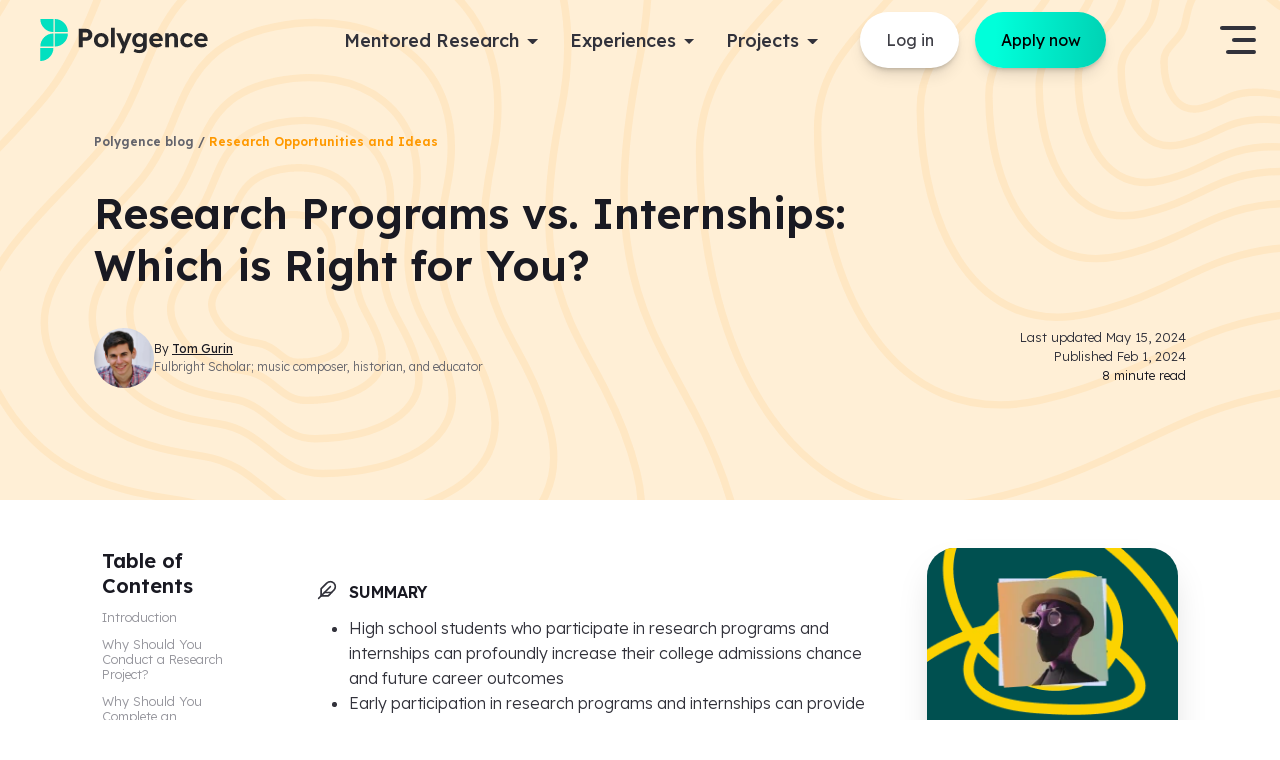

--- FILE ---
content_type: text/html; charset=utf-8
request_url: https://www.polygence.org/blog/research-programs-vs-internships
body_size: 47275
content:
<!DOCTYPE html><html lang="en"><head><meta charSet="utf-8"/><meta name="viewport" content="width=device-width"/><script type="application/ld+json">{"@context":"https://schema.org","@graph":[{"@type":"EducationalOrganization","@id":"https://www.polygence.org/#/schema/Organization/1","name":"Polygence","url":"https://www.polygence.org/","sameAs":["https://www.facebook.com/polygence/","https://www.instagram.com/polygence/","https://www.linkedin.com/company/polygence/","https://www.twitter.com/polygence/"],"logo":{"@type":"ImageObject","@id":"https://www.polygence.org/_next/image?url=%2F_next%2Fstatic%2Fmedia%2Fpolygence-logo-black.c4d6df1e.svg&w=640&q=80","url":"https://www.polygence.org/_next/image?url=%2F_next%2Fstatic%2Fmedia%2Fpolygence-logo-black.c4d6df1e.svg&w=640&q=80","contentUrl":"https://www.polygence.org/_next/image?url=%2F_next%2Fstatic%2Fmedia%2Fpolygence-logo-black.c4d6df1e.svg&w=640&q=80","width":200,"height":42,"caption":"Polygence Logo"}},{"@type":"WebSite","@id":"https://www.polygence.org/#/schema/WebSite/1","url":"https://www.polygence.org/","name":"Polygence","publisher":{"@id":"https://www.polygence.org/#/schema/Organization/1"}},{"@type":"WebPage","@id":"https://www.polygence.org/blog/research-programs-vs-internships/","url":"https://www.polygence.org/blog/research-programs-vs-internships/","inLanguage":"en-US","breadcrumb":{"@id":"https://www.polygence.org/#/schema/BreadcrumbList/"},"name":"Research Programs vs. Internships: Which is Right For You?","isPartOf":{"@id":"https://www.polygence.org/#/schema/WebSite/1"},"datePublished":"2024-02-01T00:00-05:00","dateModified":"2024-05-15T20:03:10.520Z","description":"For high schoolers wondering what to do before college there are many options. Whether it be college admissions results or future employment, research programs and internships are some of the best extracurriculars to get that jump start on success"},{"@type":"Article","@id":"https://www.polygence.org/#/schema/blog/research-programs-vs-internships","headline":"Research Programs vs. Internships: Which is Right for You?","description":"For high schoolers wondering what to do before college there are many options. Whether it be college admissions results or future employment, research programs and internships are some of the best extracurriculars to get that jump start on success","isPartOf":{"@id":"https://www.polygence.org/blog/research-programs-vs-internships/"},"mainEntityOfPage":{"@id":"https://www.polygence.org/blog/research-programs-vs-internships/"},"datePublished":"2024-02-01T00:00-05:00","dateModified":"2024-05-15T20:03:10.520Z","author":[{"@type":"Person","@id":"https://www.polygence.org/#/schema/Person/tom-gurin","name":"Tom Gurin","url":"https://www.polygence.org/blog/authors/tom-gurin"}],"publisher":{"@id":"https://www.polygence.org/#/schema/Organization/1"}},{"@type":"BreadcrumbList","@id":"https://www.polygence.org/#/schema/BreadcrumbList/","itemListElement":[{"@type":"ListItem","position":1,"name":"Blog","item":"https://www.polygence.org/blog/"},{"@type":"ListItem","position":2,"name":"Research Opportunities and Ideas","item":"https://www.polygence.org/blog/category/research-opportunities"},{"@type":"ListItem","position":3,"name":"Research Programs vs. Internships: Which is Right for You?"}]}]}</script><title>Research Programs vs. Internships: Which is Right For You? | Polygence</title><meta name="og:title" property="og:title" content="Research Programs vs. Internships: Which is Right For You? | Polygence"/><meta name="twitter:title" property="twitter:title" content="Research Programs vs. Internships: Which is Right For You? | Polygence"/><meta name="description" property="description" content="For high schoolers wondering what to do before college there are many options. Whether it be college admissions results or future employment, research programs and internships are some of the best extracurriculars to get that jump start on success"/><meta name="og:description" property="og:description" content="For high schoolers wondering what to do before college there are many options. Whether it be college admissions results or future employment, research programs and internships are some of the best extracurriculars to get that jump start on success"/><meta name="twitter:description" property="twitter:description" content="For high schoolers wondering what to do before college there are many options. Whether it be college admissions results or future employment, research programs and internships are some of the best extracurriculars to get that jump start on success"/><meta name="og:image" property="og:image" content="https://images.ctfassets.net/3u44qrj81gob/BzfOAwm9uNuqbM5Ews79t/e49dedcbfe4221e13f32f3f49121a291/hans-peter-gauster-3y1zF4hIPCg-unsplash.jpg"/><meta name="keywords" property="keywords" content="internships, research, summer program, research program, research project"/><meta name="og:url" property="og:url" content="https://www.polygence.org/blog/research-programs-vs-internships"/><link rel="canonical" href="https://www.polygence.org/blog/research-programs-vs-internships"/><meta name="og:type" property="og:type" content="website"/><meta name="twitter:card" property="twitter:card" content="summary_large_image"/><script type="application/ld+json">{"@context":"https://schema.org","@graph":[{"@type":"EducationalOrganization","@id":"https://www.polygence.org/#/schema/Organization/1","name":"Polygence","url":"https://www.polygence.org/","logo":"https://www.polygence.org/_next/image?url=%2F_next%2Fstatic%2Fmedia%2Fpolygence-logo-black.c4d6df1e.svg&w=640&q=80","sameAs":["https://www.facebook.com/polygence/","https://www.instagram.com/polygence/","https://www.linkedin.com/company/polygence/","https://www.twitter.com/polygence/"]},{"@type":"WebSite","@id":"https://www.polygence.org/#/schema/WebSite/1","url":"https://www.polygence.org/","name":"Polygence","publisher":{"@id":"https://www.polygence.org/#/schema/Organization/1"}},{"@type":"WebPage","@id":"https://www.polygence.org/","url":"https://www.polygence.org/","inLanguage":"en-US","name":"Research Mentorship and Support for High Schoolers | Polygence","isPartOf":{"@id":"https://www.polygence.org/#/schema/WebSite/1"}}]}</script><meta name="next-head-count" content="16"/><link rel="icon" href="/favicon.ico"/><link rel="preload" href="/_next/static/media/fd224763ff6f211b-s.p.woff2" as="font" type="font/woff2" crossorigin="anonymous" data-next-font="size-adjust"/><link rel="preload" href="/_next/static/css/8d75713ee8f1961e.css" as="style"/><link rel="stylesheet" href="/_next/static/css/8d75713ee8f1961e.css" data-n-g=""/><link rel="preload" href="/_next/static/css/ff308785d8aa6f72.css" as="style"/><link rel="stylesheet" href="/_next/static/css/ff308785d8aa6f72.css" data-n-p=""/><noscript data-n-css=""></noscript><script defer="" nomodule="" src="/_next/static/chunks/polyfills-78c92fac7aa8fdd8.js"></script><script src="/_next/static/chunks/webpack-ecaf92ef88278c9d.js" defer=""></script><script src="/_next/static/chunks/framework-89e41cbd2bbf9fee.js" defer=""></script><script src="/_next/static/chunks/main-9eee52854e13b954.js" defer=""></script><script src="/_next/static/chunks/pages/_app-599826b151ed3c17.js" defer=""></script><script src="/_next/static/chunks/422-e6005bc3edd354e5.js" defer=""></script><script src="/_next/static/chunks/7401-8517063ef56163d5.js" defer=""></script><script src="/_next/static/chunks/7077-692936968058764d.js" defer=""></script><script src="/_next/static/chunks/pages/blog/%5Burl%5D-a6a2c2861afdbff0.js" defer=""></script><script src="/_next/static/u1y_DJsf0vNa76LomAssU/_buildManifest.js" defer=""></script><script src="/_next/static/u1y_DJsf0vNa76LomAssU/_ssgManifest.js" defer=""></script></head><body><div id="__next"><header class="__className_9a252d"></header><main class="__className_9a252d"><div><div class="BlogPostHero_wrapper__l7jb7 BlogPostHero_wrapper-light__v3g4b" style="background-color:#FFEFD6"><svg width="1728" height="780" viewBox="0 200 1728 780" fill="none" xmlns="http://www.w3.org/2000/svg"><g stroke="#FFD89E" stroke-width="10"><path opacity="0.35" d="M425.455 655.765L425.443 655.765L425.432 655.765C401.117 655.956 386.39 645.242 370.826 632.654C369.849 631.863 368.868 631.065 367.88 630.261C353.18 618.294 337.061 605.171 311.811 601.444C286.462 597.701 262.018 593.143 239.973 581.453C218.103 569.858 198.296 551.072 182.679 518.309C175.1 502.409 173.719 487.902 176.328 474.316C178.959 460.621 185.705 447.561 194.859 434.768C204.02 421.965 215.404 409.681 227.095 397.463C228.826 395.654 230.566 393.844 232.306 392.034C242.222 381.72 252.143 371.402 260.557 361.062C270.723 348.569 277.424 334.943 283.165 321.547C284.94 317.404 286.608 313.327 288.251 309.312C292.001 300.144 295.617 291.305 300.064 282.783C306.359 270.719 314.095 259.795 325.586 250.749C337.077 241.703 352.606 234.313 374.788 229.762C419.319 220.624 462.027 228.475 490.705 251.424C519.121 274.163 534.655 312.445 523.698 366.378C512.277 422.6 517.712 452.724 528.685 477.943C532.235 486.1 536.432 493.862 540.64 501.644C542.734 505.515 544.83 509.39 546.85 513.322C553.032 525.354 558.943 538.664 563.238 555.972C567.411 572.788 565.865 587.12 560.257 599.236C554.619 611.415 544.691 621.747 531.477 630.153C504.944 647.029 465.917 655.633 425.455 655.765Z"></path><path opacity="0.35" d="M413.742 604.035L413.73 604.035L413.719 604.036C396.254 604.189 385.702 596.565 374.262 587.329C373.535 586.741 372.803 586.146 372.064 585.546C361.238 576.745 349.09 566.87 330.087 564.086C311.383 561.345 293.542 558.025 277.494 549.538C261.624 541.146 247.211 527.529 235.821 503.631C230.357 492.165 229.388 481.759 231.269 472.025C233.172 462.181 238.049 452.725 244.754 443.373C251.466 434.012 259.82 425.007 268.458 415.993C269.732 414.663 271.014 413.332 272.298 411.998C279.624 404.39 286.998 396.732 293.253 389.058C300.88 379.702 305.893 369.522 310.157 359.604C311.49 356.504 312.734 353.472 313.954 350.5C316.718 343.766 319.356 337.337 322.616 331.107C327.215 322.317 332.828 314.425 341.129 307.896C349.43 301.366 360.703 295.98 376.922 292.642C409.527 285.931 440.621 291.676 461.392 308.268C481.899 324.648 493.24 352.319 485.195 391.687C476.683 433.344 480.668 455.832 488.882 474.715C491.518 480.776 494.659 486.584 497.776 492.349C499.312 495.188 500.841 498.017 502.302 500.86C506.828 509.668 511.136 519.376 514.262 532.001C517.265 544.131 516.124 554.386 512.114 563.024C508.074 571.725 500.937 579.176 491.33 585.283C472.013 597.565 443.469 603.91 413.742 604.035Z"></path><path opacity="0.35" d="M402.422 552.68L402.41 552.68L402.399 552.681C391.79 552.762 385.396 548.185 378.061 542.25C377.582 541.863 377.099 541.469 376.61 541.07C369.641 535.389 361.45 528.711 348.691 526.825C336.633 525.042 325.391 522.914 315.324 517.574C305.434 512.328 296.384 503.808 289.172 488.678C285.795 481.595 285.218 475.251 286.352 469.342C287.506 463.325 290.496 457.457 294.731 451.536C298.973 445.606 304.275 439.874 309.841 434.057C310.656 433.205 311.478 432.35 312.303 431.492C317.02 426.584 321.831 421.579 325.912 416.563C330.981 410.331 334.285 403.578 337.05 397.122C337.935 395.057 338.749 393.065 339.54 391.129C341.301 386.82 342.95 382.787 345.009 378.839C347.894 373.307 351.365 368.439 356.457 364.43C361.55 360.42 368.549 357.046 378.791 354.945C399.442 350.71 418.928 354.424 431.83 364.752C444.471 374.871 451.674 392.048 446.622 416.946C441.104 444.133 443.685 459.046 449.171 471.652C450.905 475.637 453 479.514 455.036 483.28C456.019 485.098 456.988 486.891 457.896 488.658C460.783 494.278 463.509 500.423 465.491 508.408C467.351 515.902 466.634 522.111 464.24 527.285C461.817 532.523 457.49 537.094 451.509 540.899C439.442 548.575 421.406 552.622 402.422 552.68Z"></path><path opacity="0.35" d="M435.734 702.743L435.723 702.744L435.711 702.744C405.148 702.994 386.628 689.496 367.319 673.888C366.116 672.916 364.909 671.935 363.696 670.948C345.474 656.126 325.745 640.08 294.804 635.525C263.397 630.902 232.939 625.248 205.438 610.681C178.114 596.207 153.411 572.761 133.977 531.988C124.49 512.084 122.748 493.867 126.036 476.788C129.345 459.601 137.809 443.268 149.21 427.346C160.618 411.414 174.779 396.145 189.267 381.013C191.417 378.768 193.576 376.524 195.734 374.281C208.024 361.504 220.278 348.765 230.671 336.002C243.165 320.658 251.42 303.906 258.523 287.351C260.706 282.263 262.765 277.236 264.797 272.277C269.457 260.898 273.974 249.872 279.513 239.268C287.367 224.23 297.052 210.549 311.463 199.208C325.875 187.867 345.296 178.645 372.923 172.969C428.344 161.584 481.633 171.299 517.491 199.974C553.087 228.439 572.402 276.309 558.732 343.448C544.596 412.878 551.321 449.916 564.786 480.866C569.159 490.92 574.313 500.447 579.508 510.053C582.105 514.855 584.713 519.677 587.239 524.593C594.917 539.537 602.275 556.102 607.617 577.647C612.837 598.7 610.908 616.724 603.829 632C596.721 647.338 584.235 660.295 567.72 670.798C534.586 691.87 485.986 702.561 435.734 702.743Z"></path><path opacity="0.35" d="M449.193 763.136L449.181 763.136L449.17 763.136C410.594 763.445 387.2 746.352 363.078 726.846C361.585 725.639 360.088 724.421 358.585 723.198C335.837 704.692 311.47 684.869 273.225 679.23C234.049 673.454 195.872 666.371 161.365 648.083C127.034 629.888 96.0374 600.428 71.6816 549.33C59.7338 524.264 57.5181 501.268 61.6659 479.696C65.8346 458.016 76.4912 437.476 90.7649 417.534C105.045 397.584 122.758 378.482 140.824 359.607C143.509 356.802 146.204 354 148.896 351.2C164.223 335.262 179.462 319.416 192.386 303.538C207.855 284.533 218.093 263.759 226.933 243.144C229.636 236.84 232.193 230.593 234.721 224.418C240.541 210.198 246.206 196.359 253.139 183.078C262.983 164.22 275.159 146.996 293.308 132.712C311.457 118.426 335.862 106.858 370.468 99.7537C439.845 85.5105 506.711 97.6565 551.799 133.726C596.623 169.585 620.818 229.811 603.709 313.942C586.136 400.362 594.537 446.302 611.215 484.636C616.652 497.133 623.037 508.937 629.503 520.892C632.75 526.895 636.017 532.935 639.195 539.121C648.802 557.819 658.026 578.579 664.725 605.582C671.301 632.092 668.891 654.871 659.935 674.207C650.951 693.606 635.194 709.931 614.454 723.123C572.868 749.572 512 762.921 449.193 763.136Z"></path><path opacity="0.35" d="M467.579 845.603L467.568 845.603L467.556 845.603C418.042 845.989 387.993 823.986 357.298 799.156C355.409 797.629 353.518 796.089 351.618 794.544C322.69 771.004 291.992 746.024 243.776 738.903C193.991 731.551 145.277 722.516 101.204 699.144C57.3084 675.867 17.7178 638.193 -13.3592 572.997C-28.6677 540.881 -31.5311 511.359 -26.2106 483.653C-20.8694 455.838 -7.22006 429.554 10.9739 404.124C29.1745 378.685 51.7356 354.352 74.685 330.367C78.1011 326.797 81.5272 323.233 84.9484 319.674C104.421 299.419 123.733 279.33 140.112 259.201C159.644 235.196 172.588 208.932 183.797 182.773C187.21 174.808 190.446 166.895 193.651 159.061C201.055 140.962 208.287 123.282 217.122 106.346C229.683 82.2703 245.258 60.2109 268.508 41.9068C291.759 23.6025 322.968 8.83196 367.101 -0.222483C455.53 -18.3653 540.933 -2.89683 598.621 43.2705C656.047 89.2283 686.905 166.329 665.106 273.659C642.842 383.278 653.534 441.376 674.601 489.792C681.491 505.625 689.557 520.539 697.758 535.701C701.892 543.343 706.06 551.049 710.129 558.968C722.369 582.792 734.142 609.281 742.693 643.737C751.122 677.7 748.056 706.969 736.54 731.85C724.995 756.794 704.773 777.718 678.264 794.58C625.143 828.37 547.527 845.345 467.579 845.603Z"></path><path opacity="0.35" d="M495.01 969.016L494.998 969.016L494.987 969.017C429.073 969.535 389.056 940.192 348.517 907.404C346.036 905.398 343.553 903.378 341.061 901.35C302.873 870.285 262.69 837.595 199.529 828.273C133.842 818.578 69.3338 806.637 10.9294 775.672C-47.2982 744.801 -99.7585 694.846 -140.889 608.558C-161.224 565.897 -165.048 526.609 -157.961 489.718C-150.852 452.719 -132.708 417.831 -108.627 384.179C-84.5407 350.519 -54.7028 318.346 -24.4238 286.705C-19.9109 281.989 -15.3866 277.283 -10.8706 272.586C14.8224 245.863 40.2494 219.416 61.8131 192.918C87.4427 161.423 104.453 126.938 119.223 92.4751C123.703 82.0226 127.962 71.6147 132.184 61.2953C141.967 37.3876 151.555 13.9555 163.248 -8.45265C179.889 -40.3432 200.568 -69.6477 231.473 -93.9767C262.38 -118.306 303.795 -137.881 362.213 -149.87C479.214 -173.88 592.4 -153.466 668.961 -92.2034C745.26 -31.1503 786.083 71.1957 757.216 213.26C727.884 357.614 741.989 433.906 769.62 497.409C778.682 518.235 789.265 537.799 800.062 557.761C805.523 567.856 811.038 578.052 816.439 588.564C832.62 620.056 848.204 655.116 859.521 700.724C870.715 745.84 866.657 784.825 851.294 818.01C835.902 851.258 808.978 879.075 773.815 901.441C703.385 946.238 600.654 968.667 495.01 969.016Z"></path><path opacity="0.35" d="M526.589 1111L526.578 1111L526.566 1111C441.794 1111.67 390.311 1073.88 338.448 1031.93C335.287 1029.37 332.123 1026.8 328.95 1024.22C280.112 984.492 229.019 942.931 148.669 931.072C64.6951 918.678 -17.9767 903.39 -92.8648 863.686C-167.576 824.075 -234.84 759.989 -287.538 649.434C-313.657 594.639 -318.589 544.116 -309.471 496.66C-300.333 449.095 -277.021 404.311 -246.174 361.203C-215.32 318.086 -177.116 276.897 -138.41 236.449C-132.636 230.415 -126.849 224.396 -121.074 218.389C-88.2291 184.227 -55.7728 150.469 -28.2479 116.646C4.39221 76.5361 26.0755 32.5934 44.9394 -11.4197C50.6455 -24.7331 56.0785 -38.0107 61.4704 -51.188C73.9871 -81.7775 86.2829 -111.827 101.261 -140.531C122.593 -181.41 149.139 -219.048 188.847 -250.305C228.555 -281.564 281.707 -306.663 356.552 -322.023C506.408 -352.776 651.546 -326.666 749.816 -248.032C847.824 -169.608 900.111 -38.2161 863.125 143.805C825.674 328.115 843.711 425.338 878.894 506.199C890.455 532.768 903.933 557.685 917.718 583.168C924.705 596.084 931.77 609.145 938.704 622.641C959.419 662.956 979.388 707.878 993.888 766.316C1008.27 824.262 1003.07 874.424 983.284 917.161C963.47 959.962 928.84 995.705 883.727 1024.4C793.396 1081.86 661.785 1110.55 526.589 1111Z"></path><path opacity="0.35" d="M1455.56 169.719L1455.56 169.708L1455.56 169.696C1455.34 145.328 1467.43 130.514 1481.62 114.893C1482.5 113.915 1483.4 112.932 1484.31 111.944C1497.73 97.2602 1512.38 81.2272 1516.56 56.0641C1520.76 30.7279 1525.88 6.2378 1539.04 -15.8737C1552.12 -37.8445 1573.33 -57.759 1610.29 -73.445C1628.3 -81.0942 1644.75 -82.4847 1660.12 -79.8561C1675.58 -77.2119 1690.27 -70.4418 1704.63 -61.2941C1719 -52.134 1732.79 -40.7517 1746.51 -29.0622C1748.54 -27.3309 1750.57 -25.5911 1752.61 -23.8512C1764.19 -13.9346 1775.78 -4.01175 1787.39 4.40346C1801.41 14.5683 1816.71 21.2643 1831.73 27.0001C1836.38 28.7722 1840.95 30.4389 1845.46 32.0804C1855.76 35.8329 1865.7 39.4542 1875.27 43.9049C1888.84 50.2093 1901.1 57.9459 1911.24 69.4149C1921.37 80.8769 1929.65 96.3739 1934.76 118.539C1945 163.002 1936.24 205.798 1910.33 234.638C1884.57 263.303 1841.25 278.869 1780.53 267.884C1717.47 256.474 1683.8 261.923 1655.68 272.821C1646.55 276.359 1637.89 280.529 1629.17 284.728C1624.82 286.825 1620.45 288.929 1616 290.966C1602.45 297.164 1587.45 303.101 1567.93 307.414C1548.88 311.624 1532.65 310.054 1518.99 304.421C1505.28 298.771 1493.7 288.844 1484.29 275.665C1465.37 249.181 1455.71 210.19 1455.56 169.719Z"></path><path opacity="0.35" d="M1513.64 158.007L1513.64 157.996L1513.64 157.985C1513.47 140.467 1522.09 129.827 1532.51 118.331C1533.17 117.602 1533.84 116.869 1534.51 116.13C1544.38 105.32 1555.39 93.2581 1558.5 74.3405C1561.58 55.6503 1565.31 37.763 1574.88 21.6496C1584.36 5.67764 1599.77 -8.84286 1626.77 -20.3017C1639.81 -25.8368 1651.65 -26.8145 1662.69 -24.9143C1673.83 -22.9982 1684.47 -18.0967 1694.96 -11.3978C1705.47 -4.68678 1715.58 3.66513 1725.7 12.3018C1727.2 13.5761 1728.69 14.8583 1730.19 16.1421C1738.73 23.4677 1747.33 30.844 1755.95 37.1007C1766.46 44.7271 1777.88 49.735 1789 53.9932C1792.47 55.3231 1795.87 56.5659 1799.21 57.7852C1806.78 60.5504 1814.01 63.1945 1821.01 66.4579C1830.9 71.0666 1839.76 76.6796 1847.07 84.9589C1854.37 93.2316 1860.41 104.472 1864.16 120.673C1871.67 153.211 1865.28 184.392 1846.5 205.325C1827.89 226.081 1796.48 237.455 1752.12 229.382C1705.41 220.881 1680.31 224.88 1659.3 233.019C1652.53 235.643 1646.06 238.757 1639.61 241.865C1636.41 243.404 1633.22 244.942 1629.99 246.418C1620.07 250.961 1609.1 255.295 1594.85 258.438C1581.05 261.479 1569.41 260.314 1559.65 256.279C1549.85 252.227 1541.5 245.091 1534.67 235.519C1520.91 216.25 1513.79 187.743 1513.64 158.007Z"></path><path opacity="0.35" d="M1571.31 146.687L1571.31 146.676L1571.31 146.664C1571.22 136.003 1576.41 129.521 1583.13 122.129C1583.56 121.649 1584.01 121.165 1584.45 120.675C1590.82 113.722 1598.24 105.618 1600.34 92.9451C1602.34 80.9001 1604.73 69.611 1610.77 59.479C1616.72 49.4874 1626.4 40.3306 1643.56 33.0492C1651.68 29.6022 1658.96 29.016 1665.7 30.1684C1672.54 31.3365 1679.16 34.3501 1685.8 38.5788C1692.46 42.82 1698.89 48.1209 1705.42 53.6849C1706.38 54.4994 1707.34 55.3213 1708.3 56.1461C1713.81 60.8638 1719.43 65.6771 1725.07 69.7591C1732.06 74.8279 1739.64 78.1264 1746.87 80.8861C1749.18 81.7675 1751.42 82.5802 1753.59 83.3708C1758.43 85.1341 1762.97 86.7878 1767.42 88.8508C1773.65 91.7454 1779.1 95.2166 1783.59 100.288C1788.06 105.352 1791.84 112.318 1794.2 122.542C1798.94 143.125 1794.82 162.699 1783.08 175.763C1771.49 188.653 1751.87 195.889 1723.75 190.808C1693.29 185.303 1676.7 187.897 1662.74 193.308C1658.3 195.03 1654 197.097 1649.79 199.125C1647.74 200.112 1645.71 201.089 1643.69 202.012C1637.35 204.917 1630.38 207.667 1621.34 209.667C1612.75 211.565 1605.65 210.824 1599.78 208.405C1593.87 205.97 1588.75 201.644 1584.51 195.698C1575.92 183.679 1571.37 165.68 1571.31 146.687Z"></path><path opacity="0.35" d="M1402.81 179.999L1402.81 179.987L1402.81 179.976C1402.53 149.36 1417.74 130.752 1435.31 111.386C1436.41 110.182 1437.51 108.974 1438.62 107.76C1455.25 89.5545 1473.19 69.9122 1478.29 39.0564C1483.47 7.66334 1489.83 -22.8418 1506.22 -50.4085C1522.53 -77.8342 1548.98 -102.644 1594.92 -122.147C1617.44 -131.704 1638.06 -133.455 1657.34 -130.148C1676.72 -126.826 1695.09 -118.338 1712.96 -106.943C1730.85 -95.5353 1747.99 -81.376 1764.98 -66.8894C1767.5 -64.7396 1770.02 -62.5809 1772.54 -60.4232C1786.89 -48.1327 1801.19 -35.8766 1815.53 -25.482C1832.75 -12.9895 1851.56 -4.73944 1870.13 2.35821C1875.84 4.53829 1881.48 6.59575 1887.04 8.62656C1899.82 13.289 1912.22 17.811 1924.14 23.3538C1941.04 31.2173 1956.39 40.9027 1969.11 55.2922C1981.82 69.6749 1992.16 89.0639 1998.53 116.673C2011.3 172.026 2000.44 225.403 1968.1 261.423C1935.91 297.268 1881.83 316.616 1806.28 302.917C1728.39 288.793 1686.95 295.531 1652.39 308.922C1641.14 313.283 1630.49 318.409 1619.73 323.595C1614.33 326.196 1608.9 328.812 1603.34 331.354C1586.53 339.049 1567.86 346.433 1543.59 351.792C1519.78 357.05 1499.41 355.097 1482.2 347.993C1464.95 340.872 1450.41 328.388 1438.65 311.908C1415.02 278.823 1403.01 230.26 1402.81 179.999Z"></path><path opacity="0.35" d="M1335 193.457L1335 193.446L1335 193.435C1334.65 154.806 1353.9 131.324 1375.85 107.145C1377.21 105.651 1378.58 104.153 1379.95 102.649C1400.71 79.9169 1422.89 55.6371 1429.21 17.4783C1435.7 -21.6853 1443.65 -59.9088 1464.23 -94.4816C1484.72 -128.914 1517.91 -160.017 1575.45 -184.442C1603.76 -196.461 1629.75 -198.685 1654.08 -194.519C1678.5 -190.336 1701.6 -179.656 1723.98 -165.388C1746.38 -151.108 1767.82 -133.397 1789.02 -115.333C1792.17 -112.648 1795.31 -109.953 1798.46 -107.261C1816.35 -91.9341 1834.15 -76.6932 1851.98 -63.7678C1873.32 -48.2992 1896.64 -38.0663 1919.77 -29.2323C1926.84 -26.5321 1933.85 -23.9764 1940.78 -21.4494C1956.75 -15.6271 1972.31 -9.95666 1987.23 -3.02003C2008.42 6.83385 2027.76 19.0098 2043.78 37.1368C2059.79 55.2568 2072.77 79.6301 2080.74 114.218C2096.72 183.527 2083.14 250.482 2042.49 295.731C2002 340.805 1934.04 365.032 1839.41 347.895C1742.44 330.333 1691.01 338.747 1648.16 355.351C1634.16 360.776 1620.96 367.134 1607.56 373.59C1600.81 376.841 1594.01 380.117 1587.03 383.311C1566 392.935 1542.63 402.184 1512.23 408.9C1482.29 415.514 1456.58 413.08 1434.81 404.1C1412.99 395.103 1394.68 379.347 1379.89 358.642C1350.23 317.105 1335.24 256.274 1335 193.457Z"></path><path opacity="0.35" d="M1242.4 211.843L1242.4 211.832L1242.4 211.821C1241.96 162.254 1266.72 132.117 1294.66 101.365C1296.37 99.4753 1298.1 97.5825 1299.84 95.6824C1326.26 66.7701 1354.23 36.1583 1362.21 -11.971C1370.46 -61.743 1380.61 -110.504 1406.89 -154.642C1433.09 -198.64 1475.51 -238.337 1548.88 -269.483C1585.11 -284.862 1618.42 -287.734 1649.64 -282.395C1680.95 -277.04 1710.49 -263.367 1739.04 -245.179C1767.6 -226.979 1794.92 -204.42 1821.85 -181.472C1825.86 -178.056 1829.86 -174.629 1833.86 -171.208C1856.6 -151.736 1879.16 -132.421 1901.76 -116.042C1928.72 -96.5109 1958.2 -83.5719 1987.56 -72.3683C1996.49 -68.9584 2005.37 -65.7231 2014.17 -62.5191C2034.5 -55.1139 2054.36 -47.876 2073.39 -39.0368C2100.44 -26.4665 2125.2 -10.8912 2145.74 12.3374C2166.27 35.5591 2182.84 66.7366 2193 110.851C2213.36 199.213 2196.04 284.703 2144.06 342.553C2092.23 400.228 2005.32 431.119 1884.64 409.292C1761.62 387.04 1696.54 397.745 1642.37 418.737C1624.62 425.615 1607.93 433.654 1590.93 441.846C1582.34 445.983 1573.67 450.159 1564.74 454.244C1537.96 466.502 1508.15 478.3 1469.38 486.868C1431.08 495.335 1398.08 492.245 1370.08 480.705C1342.04 469.147 1318.56 448.925 1299.66 422.452C1261.75 369.379 1242.69 291.8 1242.4 211.843Z"></path><path opacity="0.35" d="M1103.82 239.274L1103.82 239.263L1103.82 239.251C1103.24 173.285 1136.24 133.18 1173.11 92.5838C1175.36 90.1018 1177.63 87.6173 1179.91 85.1247C1214.78 46.9535 1251.4 6.85671 1261.86 -56.2185C1272.74 -121.892 1286.15 -186.447 1320.96 -244.917C1355.69 -303.246 1411.9 -355.813 1508.95 -397.013C1557.02 -417.418 1601.29 -421.252 1642.83 -414.145C1684.45 -407.023 1723.65 -388.855 1761.43 -364.781C1799.23 -340.694 1835.35 -310.858 1870.88 -280.581C1876.17 -276.068 1881.46 -271.543 1886.73 -267.027C1916.74 -241.334 1946.44 -215.905 1976.19 -194.341C2011.55 -168.712 2050.27 -151.707 2088.95 -136.942C2100.68 -132.465 2112.36 -128.208 2123.95 -123.986C2150.8 -114.202 2177.12 -104.609 2202.29 -92.9115C2238.12 -76.2606 2271.02 -55.5813 2298.32 -24.6975C2325.61 6.17957 2347.58 47.5636 2361.03 105.963C2387.98 222.896 2365.11 336.17 2296.18 412.893C2227.4 489.442 2112.14 530.296 1952.46 501.401C1790.44 472.081 1704.93 486.2 1633.82 513.756C1610.47 522.805 1588.55 533.362 1566.16 544.15C1554.82 549.614 1543.35 555.137 1531.51 560.555C1496.11 576.752 1456.68 592.362 1405.39 603.696C1354.56 614.928 1310.66 610.846 1273.34 595.459C1235.97 580.054 1204.75 553.13 1179.67 518.003C1129.4 447.621 1104.21 344.927 1103.82 239.274Z"></path><path opacity="0.35" d="M944.392 270.854L944.392 270.842L944.392 270.831C943.643 186.006 986.13 134.435 1033.28 82.5154C1036.15 79.3525 1039.04 76.1877 1041.94 73.0138C1086.54 24.1924 1133.13 -26.8143 1146.43 -107.078C1160.34 -191.039 1177.51 -273.757 1222.13 -348.711C1266.67 -423.524 1338.75 -490.895 1463.05 -543.662C1524.74 -569.851 1581.63 -574.792 1635.03 -565.656C1688.52 -556.504 1738.84 -533.168 1787.23 -502.327C1835.64 -471.474 1881.89 -433.272 1927.31 -394.567C1934.08 -388.794 1940.84 -383.008 1947.58 -377.234C1985.94 -344.388 2023.85 -311.929 2061.83 -284.402C2106.87 -251.762 2156.2 -230.084 2205.61 -211.226C2220.55 -205.522 2235.46 -200.091 2250.25 -194.7C2284.6 -182.181 2318.36 -169.88 2350.6 -154.898C2396.52 -133.557 2438.77 -107.01 2473.85 -67.3242C2508.93 -27.6454 2537.1 25.4747 2554.34 100.302C2588.86 250.09 2559.59 395.316 2471.15 493.748C2382.87 592.005 2235 644.325 2030.45 607.311C1823.56 569.872 1714.55 587.921 1623.95 623.03C1594.15 634.578 1566.22 648.03 1537.63 661.805C1523.12 668.795 1508.44 675.869 1493.25 682.82C1447.94 703.551 1397.44 723.545 1331.74 738.063C1266.51 752.479 1210.05 747.258 1162 727.449C1113.91 707.622 1073.79 672.992 1041.6 627.915C977.119 537.632 944.894 406.058 944.392 270.854Z"></path></g></svg><div class="BlogPostHero_container__sWnv0 container pt-10 pb-8 gap-12"><div><a class="text-decoration-none" href="/blog"><span title="" style="--font-size-base:var(--font-size-small)" class="text-default left bold BlogPostHero_breadcrumbs__96_KX text-muted">Polygence blog / </span></a><a class="text-decoration-none" href="/blog/category/research-opportunities"><span title="" style="color:#FF9900;--font-size-base:var(--font-size-small)" class="text-default left bold mb-4">Research Opportunities and Ideas</span></a><div class="BlogPostHero_title__NqdB3"><h1 style="--font-size-base:var(--font-size-h2)" class="heading-default left bold mt-9">Research Programs vs. Internships: Which is Right for You?</h1></div><section class="d-flex justify-content-between pb-3 mb-5 mt-9 flex-wrap flex-sm-nowrap"><div class="d-flex row gap-3 mb-7 flex-sm-shrink-1"><a class="tw-no-underline" target="_blank" rel="noopener" href="/blog/authors/tom-gurin"><div class="d-flex align-items-center gap-3"><div class="rounded-circle flex-shrink-0 ProfileImage_container__U60NF" style="width:60px;height:60px"><picture class="tw-absolute tw-inset-0 tw-size-full"><source sizes="(min-width: 0px) 60px" media="(width &gt;= 0px) and (resolution &gt;= 2x)" srcSet="https://images.polygence.org/image?quality=50&amp;width=16&amp;url=https%3A%2F%2Fimages.ctfassets.net%2F3u44qrj81gob%2F5KWJdjHMlkOonVU6baZCEH%2Fe33438b04d1d64c6cf755c56a75a986a%2FTom_Gurin.jpg 16w, https://images.polygence.org/image?quality=50&amp;width=32&amp;url=https%3A%2F%2Fimages.ctfassets.net%2F3u44qrj81gob%2F5KWJdjHMlkOonVU6baZCEH%2Fe33438b04d1d64c6cf755c56a75a986a%2FTom_Gurin.jpg 32w, https://images.polygence.org/image?quality=50&amp;width=48&amp;url=https%3A%2F%2Fimages.ctfassets.net%2F3u44qrj81gob%2F5KWJdjHMlkOonVU6baZCEH%2Fe33438b04d1d64c6cf755c56a75a986a%2FTom_Gurin.jpg 48w, https://images.polygence.org/image?quality=50&amp;width=64&amp;url=https%3A%2F%2Fimages.ctfassets.net%2F3u44qrj81gob%2F5KWJdjHMlkOonVU6baZCEH%2Fe33438b04d1d64c6cf755c56a75a986a%2FTom_Gurin.jpg 64w, https://images.polygence.org/image?quality=50&amp;width=96&amp;url=https%3A%2F%2Fimages.ctfassets.net%2F3u44qrj81gob%2F5KWJdjHMlkOonVU6baZCEH%2Fe33438b04d1d64c6cf755c56a75a986a%2FTom_Gurin.jpg 96w"/><source sizes="(min-width: 0px) 60px" media="(width &gt;= 0px) and (resolution &lt; 2x)" srcSet="https://images.polygence.org/image?quality=70&amp;width=16&amp;url=https%3A%2F%2Fimages.ctfassets.net%2F3u44qrj81gob%2F5KWJdjHMlkOonVU6baZCEH%2Fe33438b04d1d64c6cf755c56a75a986a%2FTom_Gurin.jpg 16w, https://images.polygence.org/image?quality=70&amp;width=32&amp;url=https%3A%2F%2Fimages.ctfassets.net%2F3u44qrj81gob%2F5KWJdjHMlkOonVU6baZCEH%2Fe33438b04d1d64c6cf755c56a75a986a%2FTom_Gurin.jpg 32w, https://images.polygence.org/image?quality=70&amp;width=48&amp;url=https%3A%2F%2Fimages.ctfassets.net%2F3u44qrj81gob%2F5KWJdjHMlkOonVU6baZCEH%2Fe33438b04d1d64c6cf755c56a75a986a%2FTom_Gurin.jpg 48w, https://images.polygence.org/image?quality=70&amp;width=64&amp;url=https%3A%2F%2Fimages.ctfassets.net%2F3u44qrj81gob%2F5KWJdjHMlkOonVU6baZCEH%2Fe33438b04d1d64c6cf755c56a75a986a%2FTom_Gurin.jpg 64w, https://images.polygence.org/image?quality=70&amp;width=96&amp;url=https%3A%2F%2Fimages.ctfassets.net%2F3u44qrj81gob%2F5KWJdjHMlkOonVU6baZCEH%2Fe33438b04d1d64c6cf755c56a75a986a%2FTom_Gurin.jpg 96w"/><img src="https://images.polygence.org/image?quality=70&amp;width=640&amp;url=https%3A%2F%2Fimages.ctfassets.net%2F3u44qrj81gob%2F5KWJdjHMlkOonVU6baZCEH%2Fe33438b04d1d64c6cf755c56a75a986a%2FTom_Gurin.jpg" alt="Tom Gurin headshot" class="tw-size-full tw-object-cover"/></picture></div><div class="d-flex row align-items-center"><p title="" style="--font-size-base:var(--font-size-small)" class="text-default left light">By<!-- --> <strong class="tw-underline">Tom<!-- --> <!-- -->Gurin</strong></p><p title="" style="--font-size-base:var(--font-size-small)" class="text-default left light PostAuthor_authorBio__E1qXv">Fulbright Scholar; music composer, historian, and educator</p></div></div></a></div><div class="d-flex row align-content-start flex-sm-shrink-1 BlogPostDetails_details__v7oFH"><time dateTime="Wed May 15 2024 20:03:10 GMT+0000 (Coordinated Universal Time)" class="font-italic fw-bold text-sm-end tw-font-light">Last updated <!-- -->May 15, 2024</time><time dateTime="Thu Feb 01 2024 05:00:00 GMT+0000 (Coordinated Universal Time)" class="font-italic text-sm-end tw-font-light">Published <!-- -->Feb 1, 2024</time><p title="" style="--font-size-base:var(--font-size-small)" class="text-default left light font-italic text-sm-end tw-font-light">8<!-- --> minute read</p></div></section><div class="d-flex flex-wrap justify-content-between mt-10"></div></div></div></div><div class="BlogPost_blogPost__IJfMH mb-11 mx-auto px-8 container-xl"><div class="mt-10 justify-content-center row"><aside class="pe-9 col-lg-2"><div class="mb-10 TableOfContents_tableOfContents__GFie3"><h5 style="--font-size-base:var(--font-size-h5)" class="heading-default left bold mb-3">Table of Contents</h5><ol class="px-0 TableOfContents_contentList__Ih_9v"><li class="my-4"><a class="text-decoration-none TableOfContents_linkToAnchor__xqDX4" href="#introduction">Introduction</a></li><li class="my-4"><a class="text-decoration-none TableOfContents_linkToAnchor__xqDX4" href="#why-should-you-conduct-a-research-project">Why Should You Conduct a Research Project?</a></li><li class="my-4"><a class="text-decoration-none TableOfContents_linkToAnchor__xqDX4" href="#why-should-you-complete-an-internship">Why Should You Complete an Internship?</a></li><li class="my-4"><a class="text-decoration-none TableOfContents_linkToAnchor__xqDX4" href="#conclusion">Conclusion</a></li><li class="my-4"><a class="text-decoration-none TableOfContents_linkToAnchor__xqDX4" href="#sources">Sources</a></li></ol></div></aside><div class="col-lg-7 col-12"><summary><div class="card tw-flex tw-min-w-0 tw-flex-col tw-bg-white tw-break-words tw-rounded-[28px] tw-border-0 tw-border-solid tw-bg-clip-border BlogPostSummary_summary__d1p7T tw-mb-9 tw-p-8 tw-shadow-none"><div class="d-flex mb-4"><i class="polygence icon-wrapper" style="--size:20;--stroke-width:2px;--fill-color:transparent"><svg xmlns="http://www.w3.org/2000/svg" width="20" height="20" viewBox="0 0 24 24" fill="none" stroke="currentColor" stroke-width="2" stroke-linecap="round" stroke-linejoin="round"><path d="M20.24 12.24a6 6 0 0 0-8.49-8.49L5 10.5V19h8.5z"></path><line x1="16" y1="8" x2="2" y2="22"></line><line x1="17.5" y1="15" x2="9" y2="15"></line></svg></i><p title="" style="--font-size-base:var(--font-size-medium)" class="text-default left bold mx-4">SUMMARY</p></div><div class="fw-light"><div class="container PageElementRichText_containerEmbedded__lHpur my-0 px-0"><div class="shared-styles_richTextStyles__Of6FF PageElementRichText_richTextEmbedded__a9Cbn"><ul><li><p>High school students who participate in research programs and internships can profoundly increase their college admissions chance and future career outcomes</p></li><li><p>Early participation in r<!-- -->esearch programs and internships can provide new opportunities for low income and minority students to be exposed to new academic fields, new skills, and new passions</p></li><li><p>Virtual research programs like Polygence and remote internships are providing new accessible options to gain critical experience needed for college applications and job experience</p></li></ul><p></p></div></div></div></div></summary><div class="shared-styles_richTextStyles__Of6FF"><h2 id="introduction" style="--font-size-base:var(--font-size-h3)" class="heading-default left bold shared-styles_scrollable__gFaC6">Introduction</h2><p>Is it more valuable to conduct research or to complete an internship? Depending on whether the experience takes place during high school or at the college level, the goals of various programs could differ significantly. In general, though, internships aim to prepare students for industry professions, while students typically conduct research to become experts in a specific academic subject. Despite their seemingly divergent goals, the outcomes tend to converge on a set of similar positive results. First, research opportunities and internships can both lead to lasting mentorships. Past researchers and interns alike cite mentorship as one of the strongest benefits to result from their experiences. Additionally, high school research experiences and internships both prepare participants for postsecondary studies. Both also lead to improved soft skills, such as communication and critical thinking, which are eye-catching to potential future employers (internships completed during college are especially convincing to hiring managers). By analyzing numerical data and written evidence from previous studies, as well as interviews with industry experts, researchers, and students, this report will demonstrate the most salient benefits of research experiences and internships for students.</p><h2 id="why-should-you-conduct-a-research-project" style="--font-size-base:var(--font-size-h3)" class="heading-default left bold shared-styles_scrollable__gFaC6">Why Should You Conduct a Research Project?</h2><p>Key takeaways:</p><ol><li><p>Conducting research in high school <b>prepares students for college and beyond.</b></p></li><li><p>Undergraduates who conduct research develop <b>transferable skills</b>, including communication and critical thinking.</p></li><li><p>Conducting research at the undergraduate level allows for <b>in-depth academic exploration</b>.</p></li><li><p>Increasing minority students’ participation in research during high school can <b>improve representation</b> at the university level and in the workforce.</p></li><li><p><b>Lasting mentorship</b> is one of the key positive outcomes from research projects.</p></li><li><p>Internships and research can go <b>hand in hand.</b><br/></p></li></ol><p>As with internships, there is no single definition of research. Polygence breaks the term down into five distinct types of scholarly activity: </p><ul><li><p>Creative</p></li><li><p>Review</p></li><li><p>Exploratory</p></li><li><p>Constructive/Applied </p></li><li><p>Empirical</p></li></ul><p>Each of these research types has different emphasis and benefits, so it’s worth digging deeper to understand the differences between them. </p><p>Creative research, according to <a target="_blank" rel="noopener noreferrer" href="https://email.polygence.org/hubfs/Polygence%2c%20White%20Paper%20on%20Harvard%20Lawsuit%20and%20the%20Value%20of%20Research%20in%20College%20Admissions.pdf?utm_medium=email&amp;_hsmi=259055026&amp;utm_content=259055026&amp;utm_source=hs_automation"><em>Polygence</em></a>, “includes diving deep into an area of interest with an existing body of knowledge or past work (e.g. literature, philosophy, anthropology or music)....” Research in the form of a review “surveys past work in a given field and provides a comprehensive overview of the state of the art of that field by describing past achievements and identifying outstanding research questions.” Exploratory research “defines new areas or problems by generating and interpreting data collected from direct observations.” Constructive or applied research “defines and solves real-world problems through tactical engineering or craftwork.” Finally, empirical research “uses reproducible experimentation to measure phenomena and to formulate concrete theories and draw conclusions.”</p><h3 style="--font-size-base:var(--font-size-h4)" class="heading-default left bold">What are the Professional Benefits of Independent Research?</h3><p>Conducting research at the undergraduate level allows for in-depth academic study. About 6,000 undergraduate students conduct research through the National Science Foundation each year. A 2018 <a target="_blank" rel="noopener noreferrer" href="https://eric.ed.gov/?id=EJ1213315"><em>study</em></a> showed that  Another <a target="_blank" rel="noopener noreferrer" href="https://sites.asee.org/se/wp-content/uploads/sites/56/2021/04/2018ASEESE12.pdf"><em>report</em></a> from the same year found that, beyond GPA boosts, conducting research increases undergrads’ self-confidence, as well as their awareness of the ins and outs of graduate-level research. A recent U.S. News <a target="_blank" rel="noopener noreferrer" href="https://www.usnews.com/education/best-colleges/articles/how-undergraduates-benefit-from-doing-research"><em>article</em></a> highlighted the benefits of doing research during college: “No matter the subject area,” the author asserts, “research participation is an asset for undergrads.”</p><figure class="ImageWithCaption_container__YU8ir ImageWithCaption_richTextEmbedded__2S3wi ImageWithCaption_center__aVGZb" style="--image-width-desktop:100%;--image-width-mobile:100%"><img alt="students studying in library" loading="lazy" width="1302" height="862" decoding="async" data-nimg="1" style="color:transparent;width:100%;height:auto" srcSet="/_next/image?url=https%3A%2F%2Fimages.ctfassets.net%2F3u44qrj81gob%2F5faLA2AFYmdrECwDTgQXTs%2Fe69b6ecfb1bd14bb54d746fbd61eaf02%2FScreenshot_2024-02-01_at_1.47.52_PM.png&amp;w=1920&amp;q=75 1x, /_next/image?url=https%3A%2F%2Fimages.ctfassets.net%2F3u44qrj81gob%2F5faLA2AFYmdrECwDTgQXTs%2Fe69b6ecfb1bd14bb54d746fbd61eaf02%2FScreenshot_2024-02-01_at_1.47.52_PM.png&amp;w=3840&amp;q=75 2x" src="/_next/image?url=https%3A%2F%2Fimages.ctfassets.net%2F3u44qrj81gob%2F5faLA2AFYmdrECwDTgQXTs%2Fe69b6ecfb1bd14bb54d746fbd61eaf02%2FScreenshot_2024-02-01_at_1.47.52_PM.png&amp;w=3840&amp;q=75"/><figcaption title="" style="--font-size-base:var(--font-size-medium)" class="text-default left light ImageWithCaption_caption__sBjBB pt-3">Undergraduate researchers have higher GPAs, on average, compared to their peers.
</figcaption></figure><p>Although research focuses on depth of understanding in a specific topic, undergraduates who conduct research also develop transferable skills, including communication and critical thinking. A 2018 <a target="_blank" rel="noopener noreferrer" href="https://sites.asee.org/se/wp-content/uploads/sites/56/2021/04/2018ASEESE12.pdf"><em>paper</em></a> co-authored by mechanical engineering faculty members at The Citadel states that undergraduate research “provides an avenue to develop skills such as utilizing good research methodology, interpreting data, discipline, [and] translating their experiments into presentations to effectively communicate the work they have completed.” From GPA boosts to improved data skills, the academic benefits of undergraduate research are clear.</p><p>Surveys by the American Association of Colleges and Universities (AACU) provide evidence for the transferable benefits of undergraduate research from the perspectives of post-graduation employers. According to their 2023 <a target="_blank" rel="noopener noreferrer" href="https://dgmg81phhvh63.cloudfront.net/content/user-photos/Research/PDFs/AACU-2023-Employer-Report.pdf"><em>report</em></a>, 56% of employers responded that they would be “much more likely” to consider a job candidate who conducted research alongside a faculty member during their undergraduate studies. However, internships were even more compelling for employers, 70% of whom were “much more likely” to consider a job applicant with an internship on their résumé. Both of those figures rose since 2021, when the AACU published a <a target="_blank" rel="noopener noreferrer" href="https://dgmg81phhvh63.cloudfront.net/content/user-photos/Research/PDFs/AACUEmployerReport2021.pdf"><em>similar report</em></a> showing internships and research swayed 49% and 41% of employers, respectively. Conducting research as an undergraduate, then, comes with increasingly compelling professional advantages in addition to academic ones — even if the professional bonuses are somewhat softer than those associated with completing an internship.</p><figure class="ImageWithCaption_container__YU8ir ImageWithCaption_richTextEmbedded__2S3wi ImageWithCaption_center__aVGZb" style="--image-width-desktop:100%;--image-width-mobile:100%"><img alt="Graph showing the percentage of employers more likely to hire a candidate based on their prior experience. This graph shows the added hirability based on independent research and internship experience." loading="lazy" width="1192" height="712" decoding="async" data-nimg="1" style="color:transparent;width:100%;height:auto" srcSet="/_next/image?url=https%3A%2F%2Fimages.ctfassets.net%2F3u44qrj81gob%2FTNAlByaNqJPDCFp9l3VQx%2F572c1aa07e093d217d38e34c87a07c32%2FScreenshot_2024-02-01_at_1.48.28_PM.png&amp;w=1200&amp;q=75 1x, /_next/image?url=https%3A%2F%2Fimages.ctfassets.net%2F3u44qrj81gob%2FTNAlByaNqJPDCFp9l3VQx%2F572c1aa07e093d217d38e34c87a07c32%2FScreenshot_2024-02-01_at_1.48.28_PM.png&amp;w=2560&amp;q=75 2x" src="/_next/image?url=https%3A%2F%2Fimages.ctfassets.net%2F3u44qrj81gob%2FTNAlByaNqJPDCFp9l3VQx%2F572c1aa07e093d217d38e34c87a07c32%2FScreenshot_2024-02-01_at_1.48.28_PM.png&amp;w=2560&amp;q=75"/></figure><h3 style="--font-size-base:var(--font-size-h4)" class="heading-default left bold">How do <!-- -->Research Opportunities Affect College Admissions?</h3><p>Conducting research during high school also comes with tangible benefits that prepare students for college and beyond. Kristen Moon, a contributor to Forbes on college admissions, <a target="_blank" rel="noopener noreferrer" href="https://www.forbes.com/sites/kristenmoon/2022/03/13/a-blueprint-for-high-school-students-to-pursue-research-and-get-published/"><em>wrote</em></a> in 2022 that </p><blockquote><p><i>Research can be a life-changing experience for a high schooler. It gives them a chance to gain hands-on instruction beyond the classroom and be exposed to the dynamics of a lab environment. In addition, students learn how to work with others as they gain analytical, quantitative and communication skills… </i></p></blockquote><p>Conducting research in high school contributes to students’ academic careers in ways that coursework generally doesn’t. Colleges and universities also value applicants’ research experiences, writes Moon:</p><blockquote><p><i>Participating in research can also give students a competitive edge when applying to college. This is especially true for candidates of BS/MD programs, where medical-focused activities are expected. Some BS/MD programs, like Rensselaer Polytechnic Institute’s 7-Year Program, are specially designed to train future physician-scientists.</i></p></blockquote><p>The Columbia Undergraduate Science Journal makes an equally strong <a target="_blank" rel="noopener noreferrer" href="https://journals.library.columbia.edu/index.php/cusj/libraryFiles/downloadPublic/136"><em>case</em></a> for ambitious high schoolers to conduct research. “Research,” they write, “is a great way to learn new topics and can demonstrate your interest in academic fields, like genetics, astronomy, and chemical engineering. This can help you stand out among other college applicants….” Based on their own observations and analyses, these Columbia University students recommend conducting research as a way to stand out during the college admissions process.</p><p>Proprietary data from Polygence supports the link between high school research and admission to highly selective colleges and universities. Polygence is an online research academy that pairs students with expert mentors in their field of choice, guiding them through independent research projects. Data from more than 5,000 completed student projects shows  a strong correlation between program participation and admission to R1 research universities (doctoral universities that perform “very high levels of research activities,” according to the <a target="_blank" rel="noopener noreferrer" href="https://carnegieclassifications.iu.edu/lookup/srp.php?clq=%7B%22basic2005_ids%22%3A%2215%22%7D&amp;start_page=standard.php"><em>Carnegie Classification</em></a>). One past participant writes, </p><blockquote><p><i>I included my Polygence research in two major places on my college application: in supplemental materials sections, and in the essay to describe my own passions in the world of academia. My Polygence project was a perfect way to display my intellectual interests, as well as my own initiative and passion to pursue said subjects when they weren’t available to me immediately. Most importantly, I was able to disclose something close to me that was not only extremely personal, but also impactful in the subject I wished to study.</i></p></blockquote><p>Out of a sample of 590 past participants surveyed in 2023, 96% were admitted to at least one R1 research university. Furthermore, 80% of Polygence students reported that their exposure to intensive research experience heavily influenced their approach to selecting a college major. These data reinforce the observed correlation between high school research projects and admission to top research universities.</p><div class="ContrastBox_primary-bg__UCJeE ContrastBox_contrastBox___1FWr ContrastBox_RichText__PmC53"><h3 style="--font-size-base:var(--font-size-h3)" class="heading-default left bold">Want to Learn More?</h3><div><p title="" style="--font-size-base:var(--font-size-medium)" class="text-default left light my-7">Join Polygence and do your own research project tailored towards your passions and guided by one of our expert mentors!
</p></div><div class="ContrastBox_cta__MviJ_"><div class="d-flex justify-content-start"><a tabindex="0" href="https://app.polygence.org/user/register" as="a" target="_blank" rel="noopener noreferrer" class="btn btn-primary btn-lg"><span class="ButtonElement_label__9U_ld">Learn more</span></a></div></div></div><p><b>Harvard Admissions Data</b></p><p>Data from Harvard University also suggests that conducting research during high school strengthens applications for undergraduate admission. As discussed in Polygence’s recent <a target="_blank" rel="noopener" href="https://www.polygence.org/white-paper-high-school-research-projects-key-to-test-optional-college-admissions"><em>white paper</em></a> (and follow up <a target="_blank" rel="noopener" href="https://www.polygence.org/blog/research-projects-high-school-college-admissions">blog post</a>) analyzing Harvard’s admissions data, admissions officers rank candidates from “1” (best) to “4” (worst) for academic, extracurricular, athletic, and personal excellence. Using data from over 160,000 U.S. applications between 2014 and 2019, analysis of the Arcidiacono data set revealed that applicants receiving a “1” rating in academics were approximately eight times more likely to be offered admission than those receiving a “2” rating. </p><p>How do admissions officers assign these scores? According to Harvard’s internal documents, the “2” rating typically represents “perfect, or near-perfect, grades and testing, but no evidence of substantial scholarship or academic creativity”. A “1” rating, on the other hand, describes an applicant with similarly impressive grades and testing, plus “substantial scholarship or academic creativity,” often in the form of an academic paper or other portfolio item demonstrating substantial scholarship. While universities vary in their selection processes, applicants to Harvard can significantly increase their chances of admission by producing and submitting substantial scholarship such as academic research.</p><h3 style="--font-size-base:var(--font-size-h4)" class="heading-default left bold">What are he Benefits of Research and Mentorship on Career Paths?</h3><p>The benefits of high school research projects also extend beyond college admissions. A <a target="_blank" rel="noopener noreferrer" href="https://doi.org/10.15695/jstem/v4i1.13"><em>2022 study</em></a> found that participating in biomedical research during high school through the University of Alabama’s Summer Science Institute (SSI) had a strong impact on participants&#x27; career trajectories: 97% of surveyed past participants of the program reported pursuing STEM careers. According to Patel et al., “nearly all” of the surveyed alumni “indicated their SSI-III experience was very positive and influenced their career decision.” The participants highlighted their mentors as role-models, especially the younger mentors (graduate students and postdoctoral fellows). </p><p>Finally, self-assessments from participants showed perceived improvements in academic writing, oral communication skills, working independently, and working as a member of a team, as well as much stronger interest in a career that includes research. </p><h3 style="--font-size-base:var(--font-size-h4)" class="heading-default left bold">Diversifying Fields of Research</h3><p>Conducting research in high school seems to have lasting impacts on academic and professional career trajectories. Indeed, there is mounting evidence showing that improved access to research for high school students can even increase minority representation at higher levels.</p><p>Studies show that raising minority students’ participation in research during high school can improve representation in university research and in the professional scientific workforce. <a target="_blank" rel="noopener noreferrer" href="https://pubmed.ncbi.nlm.nih.gov/37768968/"><em>Chuisano et al.</em></a> write, “Engaging high school students in a research training program is advantageous because postsecondary decisions and occupational interests are often crystallized and plans formulated during adolescence.” A 2014 <a target="_blank" rel="noopener noreferrer" href="https://www.ncbi.nlm.nih.gov/pmc/articles/PMC4177228/"><em>evaluation</em></a> of a summer health science research program for minority high schoolers in California found that, after completing the program, 87% of participants intended to pursue careers in research; before participating, that number was just 23%. The participants also self-reported large gains in “scientific writing, oral presentation, library and literature search, and in conducting research.” The study was able to follow up with 116 of the 132 participants from 1997-2012. Out of that number, all had either graduated from high school or were still enrolled. Out of the high school graduates, 97% were either current undergraduates or had received a bachelor’s degree; 67% had earned that degree in a STEM field.</p><h3 style="--font-size-base:var(--font-size-h4)" class="heading-default left bold">How Can I Find the Right Program?…And Passion!</h3><p>Finding the right research opportunity is key to a successful project. “The most important quality that you need for research [in high school],” according to the Columbia Undergraduate Research Journal, “is passion about the field you are going into!” They point to a few examples of research opportunities for high schoolers, such as the <a target="_blank" rel="noopener noreferrer" href="http://www.summerscience.org/admissions/how-to-apply/"><em>Summer Science Program</em></a> in Socorro, New Mexico (Astrophysics); Boulder, Colorado (Astrophysics); and Lafayette, Indiana (Biochemistry). They also recommend considering the <a target="_blank" rel="noopener noreferrer" href="https://www.jax.org/education-and-learning/high-school-students-and-undergraduates/learn-earn-and-explore"><em>Jackson Laboratory Summer Student Program</em></a>, where “students participate in an ongoing research program with the support of an experienced scientific mentor.” Indeed, expert guidance is crucial to conducting research at any level.</p><p>As with internships, experts say that finding dedicated mentorship is one of the top benefits of conducting research. Polygence mentor Niokhor Dione <a target="_blank" rel="noopener" href="https://www.polygence.org/blog/mentor-spotlight-niokhor"><em>describes</em></a> his advisor Dr. Didier Raoult as “a man who changed my path...the passion and dedication that he gave to science fascinated me and made him my role model.” Niokhor initially intended to research vector diseases, but with Dr. Raoult’s mentorship, he became increasingly interested in the human microbiota. “I realized the importance of this field as it plays a fundamental role in human health and diseases.” Niokhor received his PhD in Human Microbiota at Aix-Marseille University in 2018 and currently works at Stanford as a Postdoctoral Research Fellow and a Polygence mentor. </p><p><a target="_blank" rel="noopener" href="https://www.polygence.org/blog/mentor-spotlight-fabian"><em>Another Polygence mentor</em></a> credits his PhD mentor with teaching him how to effectively communicate data. While working in Julie Theriot’s cell biology lab at Stanford, Fabian developed stochastic models for his <a target="_blank" rel="noopener noreferrer" href="https://elifesciences.org/articles/40032"><em>thesis</em></a> on the spread of Listeria monocytogenes, a bacterial foodborne pathogen. “It was in Julie&#x27;s lab that I first learned how to apply data science methods to biological questions. Additionally, the way I write about and present data to scientists and non-scientists alike improved immensely due to Julie&#x27;s careful mentoring.” After receiving his PhD, Fabian went on to pursue a career as a data scientist.</p><h2 id="why-should-you-complete-an-internship" style="--font-size-base:var(--font-size-h3)" class="heading-default left bold shared-styles_scrollable__gFaC6">Why Should You Complete an Internship?</h2><p>Key takeaways:</p><ol><li><p><b>Internships and research projects both have</b> <b>demonstrable benefits</b> for high school and college students.</p></li><li><p>Internships are opportunities to <b>find mentors, discover passions, and experiment.</b></p></li><li><p>Employers value internships, and are <b>hiring increasing numbers of past interns.</b></p></li><li><p>About 8% of high schoolers complete internships; those who do are <b>better prepared for college and careers.</b></p></li><li><p>High schools, companies, and nonprofit organizations are working to<b> improve internship access and equitability</b> for students.</p></li></ol><p>Internships can take many forms. While there is no standard definition, the University of Maryland, Baltimore County (UMBC), <a target="_blank" rel="noopener noreferrer" href="https://careers.umbc.edu/employers/internships/what-is-an-internship/"><em>defines</em></a> a high-quality internship as “a professional learning experience that offers meaningful, practical work related to a student’s field of study or career interest.” According to UMBC, the best ones </p><ul><li><p>Include no more than 25% clerical or administrative tasks,</p></li><li><p>Provide clear job descriptions for what to expect from the experience,</p></li><li><p>Introduce and orient the student to the organization and its culture,</p></li><li><p>Support the student in setting and achieve learning goals, and</p></li><li><p>Provide regular feedback throughout the internship.</p></li></ul><p>High quality internships are opportunities to find mentors, discover passions, and experiment. When describing the importance of internships, a <a target="_blank" rel="noopener noreferrer" href="https://www.forbes.com/sites/forbeshumanresourcescouncil/2022/08/12/the-importance-of-internships-and-the-invaluable-relationships-they-bring/?sh=3107ec5d7fd1"><em>Forbes panel of experts</em></a> pointed to mentorship as a top benefit. “Great internships and mentors light a spark,” writes one expert, and “position you for long-term success,” according to another. In addition to valuable relationships with mentors, internships offer opportunities to learn about a company and a professional role. Jonathan Reyes writes, “Interns start to convert their potential into true business, on the job experience. Gaining skills outside the academic environment is a skill itself. The earlier they can focus on this, the more likely they are to succeed in the long term.” Beyond these experts’ testimonies, the data on the value of internships tells a clear story.</p><h3 style="--font-size-base:var(--font-size-h4)" class="heading-default left bold">What are the Professional Benefits of Internships?</h3><p>There is strong evidence that employers value internships, and are hiring increasing numbers of past interns. According to a <a target="_blank" rel="noopener noreferrer" href="https://dgmg81phhvh63.cloudfront.net/content/user-photos/Research/PDFs/AACU-2023-Employer-Report.pdf"><em>2023 study</em></a> from the American Association of Colleges and Universities, over 70% of employers would be “much more likely” to consider a job candidate who has completed an internship or apprenticeship. Despite the COVID-19 pandemic, which moved many internships to virtual formats, the stock value of internships has generally risen in recent years. In 2023, the National Association of Colleges and Employers <a target="_blank" rel="noopener noreferrer" href="https://naceweb.org/uploadedFiles/files/2023/publication/executive-summary/2023-nace-internship-and-co-op-report-executive-summary.pdf"><em>reported</em></a> a projected 9.1% increase in intern hiring compared to the previous year, and a 31.7% increase compared to 2021, based on a survey of 289 companies and organizations. In fact, intern hiring rates have risen in six out of the last seven years. These studies were limited to internships at the college level, and illustrate how highly employers value internship experience when selecting candidates for full-time positions.</p><h3 style="--font-size-base:var(--font-size-h4)" class="heading-default left bold">Are Internships for High School Students?</h3><p>High school students often incorrectly assume that internships are a strictly college-level activity. Only about <a target="_blank" rel="noopener noreferrer" href="https://file.asa.org/uploads/Spotlight-on-High-School-Internships.pdf"><em>8%</em></a> of high schoolers complete one before graduation, according to a recent study. Among high schoolers who reported as uninterested in internships, 33% said that they believed internships were indeed important, but not before entering college. Despite the common assumption that internships are only for college students, high schoolers who intern are demonstrably better prepared for both college and future careers.</p><figure class="ImageWithCaption_container__YU8ir ImageWithCaption_richTextEmbedded__2S3wi ImageWithCaption_center__aVGZb" style="--image-width-desktop:100%;--image-width-mobile:100%"><img alt="pie graph of percentage of high schooler who complete internships showing 8%." loading="lazy" width="682" height="462" decoding="async" data-nimg="1" style="color:transparent;width:100%;height:auto" srcSet="/_next/image?url=https%3A%2F%2Fimages.ctfassets.net%2F3u44qrj81gob%2F3uo8AImtC8w3tbf4KIFevG%2F8c7e4ca13c9699dc7a0303295cb26fb4%2FScreenshot_2024-02-01_at_1.49.00_PM.png&amp;w=750&amp;q=75 1x, /_next/image?url=https%3A%2F%2Fimages.ctfassets.net%2F3u44qrj81gob%2F3uo8AImtC8w3tbf4KIFevG%2F8c7e4ca13c9699dc7a0303295cb26fb4%2FScreenshot_2024-02-01_at_1.49.00_PM.png&amp;w=1920&amp;q=75 2x" src="/_next/image?url=https%3A%2F%2Fimages.ctfassets.net%2F3u44qrj81gob%2F3uo8AImtC8w3tbf4KIFevG%2F8c7e4ca13c9699dc7a0303295cb26fb4%2FScreenshot_2024-02-01_at_1.49.00_PM.png&amp;w=1920&amp;q=75"/></figure><p>Many factors contribute to success during and after school; however, there are significant correlations linking internship participation in high school with college and career readiness. According to a recent U.S. News <a target="_blank" rel="noopener noreferrer" href="https://www.usnews.com/education/k12/articles/the-rise-of-high-school-internships"><em>article</em></a>, “students who were involved in extracurricular internships during high school have a fairly distinct head start” in their post-secondary educations. Current research supports this claim, to an extent. A <a target="_blank" rel="noopener noreferrer" href="https://www.proquest.com/openview/d141394e5093a088b02942c7e1626798/1?pq-origsite=gscholar&amp;cbl=18750&amp;diss=y"><em>2023 study</em></a> found that “engagement, mindset, and value of subject matter” differed between high schoolers who completed internships and those who did not. One researcher affirms that “there is a statistically significant difference in the impact internships have on college and career readiness.” In a previous study, Dr. Stephanie L. Moczygemba-Amaya <a target="_blank" rel="noopener noreferrer" href="https://doi.org/10.32469/10355/66086"><em>analyzed</em></a> data from interviews with ten Midwestern high school students, ages 18 and 19, and also found that semester-long internships had important benefits for college and career readiness. The internships were in various fields—including teaching, healthcare, business, technology, and medical fields—but all led to positive outcomes in a) transformational learning, b) professional experiences, c) professional skills, and d) post-secondary planning. Participants also noted that internship experiences reinforced the importance of their high school studies and, perhaps most importantly, built confidence in decision making.</p><p>There is particularly strong evidence for the positive impact of internships on low-income and minority students. In 2017, Murillo et. al. <a target="_blank" rel="noopener noreferrer" href="https://eric.ed.gov/?redir=http%3a%2f%2fdx.doi.org%2f10.1080%2f10824669.2017.1350182"><em>reported</em></a> internships’ effects on college and career readiness among low-income students of color. During post-internship interviews with the researchers, students consistently indicated improved time management and interview preparation skills, among other benefits. The researchers also found that the students who completed internships also completed more college applications than those who did not participate. However, despite their clear positive impacts, internships remain out of many students’ reach.</p><h3 style="--font-size-base:var(--font-size-h4)" class="heading-default left bold">Are<!-- --> Internships Accessible?</h3><p>In light of the positive data on internships, high schools, companies, governments, and nonprofit organizations are working to improve internship access and equitability for students. One barrier that low-income students face is the pressure to earn money during high school. “While only 8% of teenagers had completed an internship,” according to a <a target="_blank" rel="noopener noreferrer" href="https://file.asa.org/uploads/Spotlight-on-High-School-Internships.pdf"><em>survey and analysis</em></a> by American Student Assistance (ASA), “about a third of them (32%) had a job during the last school year. For many teenagers, finding a job is a means to a paycheck, with very little thought given to how it connects to their future and interests.” In fact, the most important factor reported by high schoolers looking for a job was pay (87%). Fortunately for high school students, “in light of government guidelines” aimed at improving access to internships for all students, 80% of the 271 companies that participated in ASA’s survey now pay their high school interns.</p><p>Urban Alliance is one of the nonprofit organizations working to improve access to good, paid internships for students in under-resourced high schools. They partner with schools, governments, and employers on their mission to “provide all young people with equal access to skills training, paid work experiences, and professional networks needed to achieve economic mobility.” In 2016, they commissioned the Urban Institute to reevaluate the impact of their flagship internship program, (an initial evaluation was conducted in 2011-2012). The <a target="_blank" rel="noopener noreferrer" href="https://www.urban.org/sites/default/files/2023-03/Evaluation%20of%20the%20Urban%20Alliance%20High%20School%20Internship%20Program.pdf"><em>second report</em></a>, published in 2023, was based on a study of 1,435 students in Washington, DC; Montgomery Country, Northern Virginia; Baltimore; and Chicago. While it found no statistically significant difference in college attendance between the treatment and control groups, they found that participation in the Urban Alliance internship program increased career readiness in three discrete areas: hard skills, soft skills, and job applications.</p><p><b>Virtual Internships</b></p><p>Virtual and remote positions are also changing the way that high schoolers intern. At the beginning of the COVID-19 pandemic, 40% of employers <a target="_blank" rel="noopener noreferrer" href="https://file.asa.org/uploads/Spotlight-on-High-School-Internships.pdf"><em>reported</em></a> an intention to shift towards fully remote internships. Even after returning to the office themselves, many employers have continued to offer optionally remote internships for high schoolers as a way to include more students while improving geographic equity. For high schoolers, location is one of the largest barriers to entry combatting internship participation. Teenagers generally rely on their families for transportation to school and extracurricular activities, as well as in-person jobs and internships. American Student Assistance found that employers tend to expect problems to arise with high school internships as a result of unreliable transportation. This perception, combined with the greater geographic reach that digital working offers, may account for some employers’ continued interest in virtual high school interns. For example, Skills for Rhode Island’s Future increased participation in its PrepareRI paid internship program by nearly 25% by moving online. Although in-person internships remain much more popular (accounting for about 98% of all high school intern positions), 75% of PrepareRI participants said they were planning to apply for another virtual internship in the future, suggesting a positive experience. In addition, 89% said that they developed skills that will help them in their future careers:</p><figure class="ImageWithCaption_container__YU8ir ImageWithCaption_richTextEmbedded__2S3wi ImageWithCaption_center__aVGZb" style="--image-width-desktop:100%;--image-width-mobile:100%"><img alt="Graph of the percentage of high school interns who learned something or gained a value skill from their internship. The graph shows different categories of the item learned showing that an internship was meaningful for most students." loading="lazy" width="1232" height="716" decoding="async" data-nimg="1" style="color:transparent;width:100%;height:auto" srcSet="/_next/image?url=https%3A%2F%2Fimages.ctfassets.net%2F3u44qrj81gob%2F4ruXSVXO2MXV8ofqHk6q5M%2F7302c2b8b54716882021562fbe172aa3%2FScreenshot_2024-02-01_at_1.49.27_PM.png&amp;w=1920&amp;q=75 1x, /_next/image?url=https%3A%2F%2Fimages.ctfassets.net%2F3u44qrj81gob%2F4ruXSVXO2MXV8ofqHk6q5M%2F7302c2b8b54716882021562fbe172aa3%2FScreenshot_2024-02-01_at_1.49.27_PM.png&amp;w=2560&amp;q=75 2x" src="/_next/image?url=https%3A%2F%2Fimages.ctfassets.net%2F3u44qrj81gob%2F4ruXSVXO2MXV8ofqHk6q5M%2F7302c2b8b54716882021562fbe172aa3%2FScreenshot_2024-02-01_at_1.49.27_PM.png&amp;w=2560&amp;q=75"/></figure><p>Internships reinforce high school coursework while typically focusing on career orientation and readiness outside of the classroom. Research, on the other hand, has a slightly different set of goals and comes with benefits that vary between high schoolers and undergraduate students.</p><h2 id="conclusion" style="--font-size-base:var(--font-size-h3)" class="heading-default left bold shared-styles_scrollable__gFaC6">Conclusion</h2><p>Although they have different goals on the surface, conducting research and completing internships can go hand-in-hand. For example, conducting independent research can lead to a research internship, a structure in which participants conduct research within a lab or other professional research setting. Sanshray, a high school student and Polygence alum, writes that he was recently accepted to “an internship at a Biotechnology lab. One of the main reasons I got in was because of the research proposal [my Polygence mentor] helped me with! I submitted it and they were thoroughly impressed.” Rather than being opposed to each other, internships and research opportunities can lead to similarly positive outcomes.</p><p>In terms of advantages, there is overlap between research experiences and  internships. As discussed above, internships and research opportunities can both lead to valuable mentorships. In addition, both prepare participants for further academic study while developing skills, such as communication and critical thinking, that are transferable to a variety of future activities and career paths.</p><h2 id="sources" style="--font-size-base:var(--font-size-h3)" class="heading-default left bold shared-styles_scrollable__gFaC6">Sources</h2><ul><li><p>Arcidiacono, Peter. “Expert Report of Peter S. Arcidiacono, No. 14-Cv-14176-ADB (D. Mass).” <a target="_blank" rel="noopener noreferrer" href="https://samv91khoyt2i-553a2t1s05i-wpengine.netdna-ssl.com/wp-content/uploads/2018/06/Doc-415-1-Arcidiacono-Expert-Report.pdf">https://samv91khoyt2i-553a2t1s05i-wpengine.netdna-ssl.com/wp-content/uploads/2018/06/Doc-415-1-Arcidiacono-Expert-Report.pdf</a>.</p></li><li><p>American Student Assistance. “Spotlight on High School Internships: Opening Doors to In-Demand Skills, Social Capital &amp; Greater Career Certainty.” American Student Assistance, 2020. <a target="_blank" rel="noopener noreferrer" href="https://file.asa.org/uploads/Spotlight-on-High-School-Internships.pdf">https://file.asa.org/uploads/Spotlight-on-High-School-Internships.pdf</a>.</p></li><li><p>Bass, Patrick, Nathan Washuta, Jason Howison, Rafael Gonzalez, and Colin Maier. “Benefits and Challenges of Undergraduate Research.” American Society for Engineering Education Southeastern Section Conference, 2018.</p></li><li><p>Borst, Heidi. “The Rise of High School Internships.” <i>U.S. News &amp; World Report</i>, January 14, 2022. <a target="_blank" rel="noopener noreferrer" href="https://www.usnews.com/education/k12/articles/the-rise-of-high-school-internships">https://www.usnews.com/education/k12/articles/the-rise-of-high-school-internships</a>.</p></li><li><p>Carnegie Classification. “The Carnegie Classification of Institutions of Higher Education.” Basic Classification, accessed January 22, 2024. <a target="_blank" rel="noopener noreferrer" href="https://carnegieclassifications.iu.edu/classification_descriptions/basic.php">https://carnegieclassifications.iu.edu/classification_descriptions/basic.php</a>. </p></li><li><p>Chow, Jin. “Mentor Spotlight: Niokhor.” <i>Polygence.org</i>, July 8, 2020. <a target="_blank" rel="noopener" href="https://www.polygence.org/blog/mentor-spotlight-niokhor">https://www.polygence.org/blog/mentor-spotlight-niokhor</a>.</p></li><li><p>—. “Fabian, Stanford Biochemistry PhD, mentors students in biological modeling projects focused on COVID-19.” <i>Polygence.org</i>, July 25, 2020. <a target="_blank" rel="noopener" href="https://www.polygence.org/blog/mentor-spotlight-fabian">https://www.polygence.org/blog/mentor-spotlight-fabian</a>.</p></li><li><p>Chuisano, Samantha A.,Jane Rafferty, Alison Allen, Tammy Chang, Matthew Diemer, Kara Harris, Lisa M. Vaughn, Daphne C. Watkins, Melissa DeJonckheere. “Increasing representation and diversity in health research: A protocol of the MYHealth research training program for high school students.” <i>Plos One</i> 18, no. 9 (September 2023). <a target="_blank" rel="noopener noreferrer" href="https://doi.org/10.1371/journal.pone.0281790">https://doi.org/10.1371/journal.pone.0281790</a>.</p></li><li><p>Finley, Ashley P. “The Career-Ready Graduate: What Employers Say About the Difference College Makes.” American Association of Colleges &amp; Universities, 2023. <a target="_blank" rel="noopener noreferrer" href="https://dgmg81phhvh63.cloudfront.net/content/user-photos/Research/PDFs/AACU-2023-Employer-Report.pdf">https://dgmg81phhvh63.cloudfront.net/content/user-photos/Research/PDFs/AACU-2023-Employer-Report.pdf</a>.</p></li><li><p>—. “How College Contributes to Workforce Success: Employer Views on What Matters Most.” American Association of Colleges &amp; Universities, 2021. <a target="_blank" rel="noopener noreferrer" href="https://dgmg81phhvh63.cloudfront.net/content/user-photos/Research/PDFs/AACUEmployerReport2021.pdf">https://dgmg81phhvh63.cloudfront.net/content/user-photos/Research/PDFs/AACUEmployerReport2021.pdf</a>.</p></li><li><p>Forbes Human Resources Council. “The Importance Of Internships And The Invaluable Relationships They Bring.” <i>Forbes</i>, August 12, 2022. <a target="_blank" rel="noopener noreferrer" href="https://www.forbes.com/sites/forbeshumanresourcescouncil/2022/08/12/the-importance-of-internships-and-the-invaluable-relationships-they-bring/">https://www.forbes.com/sites/forbeshumanresourcescouncil/2022/08/12/the-importance-of-internships-and-the-invaluable-relationships-they-bring/</a>.</p></li><li><p>Gatta, Mary, Joshua Kahn, Andrea J. Koncz, Angelena Galbraith, and Anna Longenberger. “2023 Internship &amp; Co-Op Report: Hiring Projects for the 2022-23 Academic Year and Benchmarks from 2021-22 (Executive Summary).” National Association of Colleges and Employers, March 2023. <a target="_blank" rel="noopener noreferrer" href="https://naceweb.org/uploadedFiles/files/2023/publication/executive-summary/2023-nace-internship-and-co-op-report-executive-summary.pdf">https://naceweb.org/uploadedFiles/files/2023/publication/executive-summary/2023-nace-internship-and-co-op-report-executive-summary.pdf</a>.</p></li><li><p>Jackson Laboratory. “Summer Student Program.” Accessed January 26, 2024. <a target="_blank" rel="noopener noreferrer" href="https://www.jax.org/education-and-learning/high-school-students-and-undergraduates/learn-earn-and-explore">https://www.jax.org/education-and-learning/high-school-students-and-undergraduates/learn-earn-and-explore</a>.</p></li><li><p>Johnson, K. “High School Internships: A Field Overview.” American Student Assistance, July 2020.</p></li><li><p>LeBourdais, George Philip, Jin Chow, Janos Perczel, and Oasis Zhen. “High School Research Projects: The Key to Test-Optional College Admissions.” Polygence.org, rev. May 2023. <a target="_blank" rel="noopener" href="https://www.polygence.org/download-white-paper-high-school-research-projects-key-to-test-optional-college-admissions">https://www.polygence.org/download-white-paper-high-school-research-projects-key-to-test-optional-college-admissions</a>.</p></li><li><p>McQuinn, Sarah Beth. “The Impact of High School Professional Internships on College and Career Readiness.” PhD diss., University of Missouri-Kansas City, 2023.</p></li><li><p>Moczygemba-Amaya, Stephanie L. “Case study of the impact of professional high school internships on college and career readiness.” PhD diss., University of Missouri-Columbia, 2018. <a target="_blank" rel="noopener noreferrer" href="https://doi.org/10.32469/10355/66086">https://doi.org/10.32469/10355/66086</a>. </p></li><li><p>Moon, Kristen. “A Blueprint For High School Students To Pursue Research And Get Published.” <i>Forbes</i>, March 13, 2022. <a target="_blank" rel="noopener noreferrer" href="https://www.forbes.com/sites/kristenmoon/2022/03/13/a-blueprint-for-high-school-students-to-pursue-research-and-get-published/">https://www.forbes.com/sites/kristenmoon/2022/03/13/a-blueprint-for-high-school-students-to-pursue-research-and-get-published/</a>.</p></li><li><p>Murillo, Marco A., Karen Hunter Quartz, and Jaime Del Razo. “High School Internships: Utilizing a Community Cultural Wealth Framework to Support Career Preparation and College-Going among Low-Income Students of Color.” <i>Journal of Education for Students Placed at Risk</i> 22, no. 4 (2017): 237-252. <a target="_blank" rel="noopener noreferrer" href="https://eric.ed.gov/?redir=http%3a%2f%2fdx.doi.org%2f10.1080%2f10824669.2017.1350182">https://eric.ed.gov/?redir=http%3a%2f%2fdx.doi.org%2f10.1080%2f10824669.2017.1350182</a>.</p></li><li><p>Ortega, Fabian E.,, Elena F. Koslover, Julie A. Theriot. “Listeria monocytogenes cell-to-cell spread in epithelia is heterogeneous and dominated by rare pioneer bacteria.” <i>eLife</i> (2019). <a target="_blank" rel="noopener noreferrer" href="https://doi.org/10.7554/eLife.40032">https://doi.org/10.7554/eLife.40032</a>.</p></li><li><p>Patel, Anushka, Arlene Bulger, Kevin Jarrett, Shirley Ginwright, Katie Busch Chandran, and Michael J. Wyss. “Summer Research Internships Prepare High School Students for 21st Century Biomedical Careers.” <i>J STEM Outreach </i>4, no. 1 (2021): 1-10. <a target="_blank" rel="noopener noreferrer" href="https://doi.org/10.15695%2Fjstem%2Fv4i1.13">https://doi.org/10.15695%2Fjstem%2Fv4i1.13</a>.</p></li><li><p>Rix, Kate. “How Undergraduates Benefit From Doing Research.” <i>U.S. News &amp; World Report</i>, September 27, 2023. <a target="_blank" rel="noopener noreferrer" href="https://www.usnews.com/education/best-colleges/articles/how-undergraduates-benefit-from-doing-research">https://www.usnews.com/education/best-colleges/articles/how-undergraduates-benefit-from-doing-research</a>.</p></li><li><p>Salto, Lorena M., Matt L. Riggs, Daisy Delgado De Leon, Carlos A. Casiano, and Marino De Leon. “Underrepresented Minority High School and College Students Report STEM-Pipeline Sustaining Gains After Participating in the Loma Linda University Summer Health Disparities Research Program.” <i>Plos One</i> 9, no. 9 (September 2014). <a target="_blank" rel="noopener noreferrer" href="https://doi.org/10.1371/journal.pone.0108497">https://doi.org/10.1371/journal.pone.0108497</a>.</p></li><li><p>Sell, Andrea J., Angela Naginey, and Cathy Alexander Stanton. “The Impact of Undergraduate Research on Academic Success.” <i>Scholarship and Practice of Undergraduate Research</i> 1, no. 3 (spring 2018): 19-29. <a target="_blank" rel="noopener noreferrer" href="https://eric.ed.gov/?redir=https%3a%2f%2fwww.cur.org%2fwhat%2fpublications%2fjournals%2fspur%2fissues%2f">https://eric.ed.gov/?redir=https%3a%2f%2fwww.cur.org%2fwhat%2fpublications%2fjournals%2fspur%2fissues%2f</a>.</p></li><li><p>Summer Science Program. “Applying to SSP.” Accessed January 26, 2024. <a target="_blank" rel="noopener noreferrer" href="https://summerscience.org/admissions/how-to-apply/">https://summerscience.org/admissions/how-to-apply/</a>.</p></li><li><p>Theodos, Brett, Mike Pergamit, Devlin Hanson, Daniel Teles, Matthew Gerken, Katherine Thomas, Shannon Gedo, and Jein Park. “Evaluation of the Urban Alliance High School Internship Program.” Urban Institute, March 2023. <a target="_blank" rel="noopener noreferrer" href="https://www.urban.org/sites/default/files/2023-03/Evaluation%20of%20the%20Urban%20Alliance%20High%20School%20Internship%20Program.pdf">https://www.urban.org/sites/default/files/2023-03/Evaluation%20of%20the%20Urban%20Alliance%20High%20School%20Internship%20Program.pdf</a>.</p></li><li><p>Trifas, Maria, Katie Long, Jacy Fang, Shivali Verma, Harrison Zhang, and Ellen Ren. “Guide to High School Science Research.” <i>Columbia Undergraduate Science Journal</i>, 2019-20. <a target="_blank" rel="noopener noreferrer" href="https://journals.library.columbia.edu/index.php/cusj/libraryFiles/downloadPublic/136.">https://journals.library.columbia.edu/index.php/cusj/libraryFiles/downloadPublic/136.</a></p></li><li><p>University of Maryland, Baltimore County. “What Is An Internship?” Accessed January 26, 2024. <a target="_blank" rel="noopener noreferrer" href="https://careers.umbc.edu/employers/internships/what-is-an-internship/.">https://careers.umbc.edu/employers/internships/what-is-an-internship/.</a></p></li><li><p>Urban Alliance. “Careers.” Accessed January 26, 2024. <a target="_blank" rel="noopener noreferrer" href="https://www.urbanalliance.org/careers/">https://www.urbanalliance.org/careers/</a>.</p></li></ul><p></p></div><div class="mt-11 mb-12"><div class="ContrastBox_primary-bg__UCJeE ContrastBox_contrastBox___1FWr ContrastBox_RichText__PmC53"><h3 style="--font-size-base:var(--font-size-h3)" class="heading-default left bold">Your Project Your Schedule - Your Admissions Edge!</h3><div><p title="" style="--font-size-base:var(--font-size-medium)" class="text-default left light my-7">Register to get paired with one of our expert mentors and to get started on exploring your passions today! And give yourself the edge you need to move forward!</p></div><div class="ContrastBox_cta__MviJ_"><div class="d-flex justify-content-start"><a tabindex="0" href="https://app.polygence.org/user/register" as="a" target="_blank" rel="noopener noreferrer" class="btn btn-primary btn-lg"><span class="ButtonElement_label__9U_ld">Register now</span></a></div></div></div></div><aside class="AuthorBioSection_sectionContainer__M2km9"><h5 style="--font-size-base:var(--font-size-h5)" class="heading-default left bold AuthorBioSection_sectionHeader__ZGFZU">About the Author</h5><div class="AuthorBio_cardContainer__e8gfR"><a class="AuthorBio_authorImageWrapper__U_9Ek" rel="noopener" target="_blank" href="/blog/authors/tom-gurin"><div class="rounded-circle flex-shrink-0 ProfileImage_container__U60NF" style="width:100px;height:100px"><picture class="tw-absolute tw-inset-0 tw-size-full"><source sizes="(min-width: 0px) 100px" media="(width &gt;= 0px) and (resolution &gt;= 2x)" srcSet="https://images.polygence.org/image?quality=50&amp;width=16&amp;url=https%3A%2F%2Fimages.ctfassets.net%2F3u44qrj81gob%2F5KWJdjHMlkOonVU6baZCEH%2Fe33438b04d1d64c6cf755c56a75a986a%2FTom_Gurin.jpg 16w, https://images.polygence.org/image?quality=50&amp;width=32&amp;url=https%3A%2F%2Fimages.ctfassets.net%2F3u44qrj81gob%2F5KWJdjHMlkOonVU6baZCEH%2Fe33438b04d1d64c6cf755c56a75a986a%2FTom_Gurin.jpg 32w, https://images.polygence.org/image?quality=50&amp;width=48&amp;url=https%3A%2F%2Fimages.ctfassets.net%2F3u44qrj81gob%2F5KWJdjHMlkOonVU6baZCEH%2Fe33438b04d1d64c6cf755c56a75a986a%2FTom_Gurin.jpg 48w, https://images.polygence.org/image?quality=50&amp;width=64&amp;url=https%3A%2F%2Fimages.ctfassets.net%2F3u44qrj81gob%2F5KWJdjHMlkOonVU6baZCEH%2Fe33438b04d1d64c6cf755c56a75a986a%2FTom_Gurin.jpg 64w, https://images.polygence.org/image?quality=50&amp;width=96&amp;url=https%3A%2F%2Fimages.ctfassets.net%2F3u44qrj81gob%2F5KWJdjHMlkOonVU6baZCEH%2Fe33438b04d1d64c6cf755c56a75a986a%2FTom_Gurin.jpg 96w, https://images.polygence.org/image?quality=50&amp;width=128&amp;url=https%3A%2F%2Fimages.ctfassets.net%2F3u44qrj81gob%2F5KWJdjHMlkOonVU6baZCEH%2Fe33438b04d1d64c6cf755c56a75a986a%2FTom_Gurin.jpg 128w"/><source sizes="(min-width: 0px) 100px" media="(width &gt;= 0px) and (resolution &lt; 2x)" srcSet="https://images.polygence.org/image?quality=70&amp;width=16&amp;url=https%3A%2F%2Fimages.ctfassets.net%2F3u44qrj81gob%2F5KWJdjHMlkOonVU6baZCEH%2Fe33438b04d1d64c6cf755c56a75a986a%2FTom_Gurin.jpg 16w, https://images.polygence.org/image?quality=70&amp;width=32&amp;url=https%3A%2F%2Fimages.ctfassets.net%2F3u44qrj81gob%2F5KWJdjHMlkOonVU6baZCEH%2Fe33438b04d1d64c6cf755c56a75a986a%2FTom_Gurin.jpg 32w, https://images.polygence.org/image?quality=70&amp;width=48&amp;url=https%3A%2F%2Fimages.ctfassets.net%2F3u44qrj81gob%2F5KWJdjHMlkOonVU6baZCEH%2Fe33438b04d1d64c6cf755c56a75a986a%2FTom_Gurin.jpg 48w, https://images.polygence.org/image?quality=70&amp;width=64&amp;url=https%3A%2F%2Fimages.ctfassets.net%2F3u44qrj81gob%2F5KWJdjHMlkOonVU6baZCEH%2Fe33438b04d1d64c6cf755c56a75a986a%2FTom_Gurin.jpg 64w, https://images.polygence.org/image?quality=70&amp;width=96&amp;url=https%3A%2F%2Fimages.ctfassets.net%2F3u44qrj81gob%2F5KWJdjHMlkOonVU6baZCEH%2Fe33438b04d1d64c6cf755c56a75a986a%2FTom_Gurin.jpg 96w, https://images.polygence.org/image?quality=70&amp;width=128&amp;url=https%3A%2F%2Fimages.ctfassets.net%2F3u44qrj81gob%2F5KWJdjHMlkOonVU6baZCEH%2Fe33438b04d1d64c6cf755c56a75a986a%2FTom_Gurin.jpg 128w"/><img src="https://images.polygence.org/image?quality=70&amp;width=640&amp;url=https%3A%2F%2Fimages.ctfassets.net%2F3u44qrj81gob%2F5KWJdjHMlkOonVU6baZCEH%2Fe33438b04d1d64c6cf755c56a75a986a%2FTom_Gurin.jpg" alt="Tom Gurin headshot" class="tw-size-full tw-object-cover"/></picture></div></a><div class="AuthorBio_bioContainer__V7vae"><p><a target="_blank" rel="noopener noreferrer" href="https://tomgurin.com/">Tom Gurin</a> holds a master’s degree in music composition from the Haute école de musique de Genève and a bachelor’s degree in music from Yale University. For his master’s degree in Geneva, his concentration was in mixing real-time audio and video electronics with acoustic instruments for live performances and installations. His bachelor’s degree at Yale was focused on instrumental composition, orchestration, music history, and music analysis. Additionally, he holds a superior diploma in music composition from the École Normale de Musique de Paris and a certificate in carillon performance from the Belgian Royal Carillon School. He is a fellow of the Belgian American Educational Foundation, a previous <a target="_blank" rel="noopener noreferrer" href="https://fulbright-france.org/en/publication-overtones-sonic-and-politic-minor-thirds-tritones-and-nationalism-bells-and-octatonicism">Fulbright scholar</a>, and a past Hays-Brandeis Fellow. His musical scores range from traditional orchestration to interactive, sound-responsive video games. In 2023, he was in residence as a multimedia artist at the <a target="_blank" rel="noopener noreferrer" href="https://www.citedesartsparis.net/fr/tom-gurin">Cité internationale des arts</a> in Paris. As a historian, he <a target="_blank" rel="noopener noreferrer" href="https://www.gcna.org/bulletin">conducts research</a> on music and race in the United States during the twentieth century. He is also a <a target="_blank" rel="noopener noreferrer" href="https://news.giving.ncsu.edu/2021/05/ring-those-bells-a-carillon-qa/">carillonist</a> and <a target="_blank" rel="noopener noreferrer" href="https://www.thediapason.com/news/tom-gurin-wins-perpignan-carillon-composition-contest">carillon composer</a>. He has five years of one-on-one music teaching experience and has been mentoring young composers and music scholars through Polygence since 2023. Connect with him on <a target="_blank" rel="noopener noreferrer" href="https://www.linkedin.com/in/tom-gurin/">LinkedIn</a>.</p><div class="d-flex justify-content-center"><a tabindex="0" href="/blog/authors/tom-gurin" target="_blank" rel="noopener" class="mt-3 btn btn-secondary">See more on the author</a></div></div></div></aside></div><aside class="col-lg-3"><div class="card tw-flex tw-min-w-0 tw-flex-col tw-break-words tw-rounded-[28px] tw-border-0 tw-border-solid tw-bg-clip-border tw-mx-auto tw-mb-9 tw-w-[270px] tw-bg-primary-DARKER lg:tw-w-auto"><img alt="Illustration" loading="lazy" decoding="async" data-nimg="fill" class="tw-static" style="position:absolute;height:100%;width:100%;left:0;top:0;right:0;bottom:0;color:transparent" sizes="100vw" srcSet="/_next/image?url=https%3A%2F%2Fdpl6hyzg28thp.cloudfront.net%2Fmedia%2FMask_group.png&amp;w=640&amp;q=90 640w, /_next/image?url=https%3A%2F%2Fdpl6hyzg28thp.cloudfront.net%2Fmedia%2FMask_group.png&amp;w=750&amp;q=90 750w, /_next/image?url=https%3A%2F%2Fdpl6hyzg28thp.cloudfront.net%2Fmedia%2FMask_group.png&amp;w=828&amp;q=90 828w, /_next/image?url=https%3A%2F%2Fdpl6hyzg28thp.cloudfront.net%2Fmedia%2FMask_group.png&amp;w=1080&amp;q=90 1080w, /_next/image?url=https%3A%2F%2Fdpl6hyzg28thp.cloudfront.net%2Fmedia%2FMask_group.png&amp;w=1200&amp;q=90 1200w, /_next/image?url=https%3A%2F%2Fdpl6hyzg28thp.cloudfront.net%2Fmedia%2FMask_group.png&amp;w=1920&amp;q=90 1920w, /_next/image?url=https%3A%2F%2Fdpl6hyzg28thp.cloudfront.net%2Fmedia%2FMask_group.png&amp;w=2048&amp;q=90 2048w, /_next/image?url=https%3A%2F%2Fdpl6hyzg28thp.cloudfront.net%2Fmedia%2FMask_group.png&amp;w=2560&amp;q=90 2560w, /_next/image?url=https%3A%2F%2Fdpl6hyzg28thp.cloudfront.net%2Fmedia%2FMask_group.png&amp;w=3840&amp;q=90 3840w" src="/_next/image?url=https%3A%2F%2Fdpl6hyzg28thp.cloudfront.net%2Fmedia%2FMask_group.png&amp;w=3840&amp;q=90"/><div class="tw-p-6"><p title="" style="--font-size-base:var(--font-size-medium)" class="text-default center bold tw-mb-6 tw-text-gray-50">Uncover hidden passions with our eye-opening self-discovery quiz</p><a tabindex="0" href="https://www.polygence.org/quiz/researcher-personality" target="_blank" rel="noopener" class="tw-flex tw-justify-self-center btn btn-secondary">Take the Quiz!</a></div></div><div class="tw-sticky tw-top-[calc(var(--navbar-height)+var(--hellobar-height))]"><h5 style="--font-size-base:var(--font-size-h5)" class="heading-default left bold mb-3">Similar posts</h5><div class="BlogPostSmall_link__D5lmK text-decoration-none tw-cursor-default"><article class="BlogPostSmall_blogPostSmall__zpVZP mb-3 align-items-center row"><div class="col-4"><div class="BlogPostSmall_imageContainer__4XyDd"><div style="--width:100%;--height:100%;--color:var(--grayscale-4)" class="p-skeleton rectangle pulse"></div></div></div><div class="tw-self-start col-8"><div class="tw-flex tw-flex-col tw-gap-2"><div style="--width:100%;--height:16px;--color:var(--grayscale-4)" class="p-skeleton polygence-rounded pulse"></div><div style="--width:100%;--height:16px;--color:var(--grayscale-4)" class="p-skeleton polygence-rounded pulse"></div></div></div></article></div><div class="BlogPostSmall_link__D5lmK text-decoration-none tw-cursor-default"><article class="BlogPostSmall_blogPostSmall__zpVZP mb-3 align-items-center row"><div class="col-4"><div class="BlogPostSmall_imageContainer__4XyDd"><div style="--width:100%;--height:100%;--color:var(--grayscale-4)" class="p-skeleton rectangle pulse"></div></div></div><div class="tw-self-start col-8"><div class="tw-flex tw-flex-col tw-gap-2"><div style="--width:100%;--height:16px;--color:var(--grayscale-4)" class="p-skeleton polygence-rounded pulse"></div><div style="--width:100%;--height:16px;--color:var(--grayscale-4)" class="p-skeleton polygence-rounded pulse"></div></div></div></article></div><div class="BlogPostSmall_link__D5lmK text-decoration-none tw-cursor-default"><article class="BlogPostSmall_blogPostSmall__zpVZP mb-3 align-items-center row"><div class="col-4"><div class="BlogPostSmall_imageContainer__4XyDd"><div style="--width:100%;--height:100%;--color:var(--grayscale-4)" class="p-skeleton rectangle pulse"></div></div></div><div class="tw-self-start col-8"><div class="tw-flex tw-flex-col tw-gap-2"><div style="--width:100%;--height:16px;--color:var(--grayscale-4)" class="p-skeleton polygence-rounded pulse"></div><div style="--width:100%;--height:16px;--color:var(--grayscale-4)" class="p-skeleton polygence-rounded pulse"></div></div></div></article></div><div class="BlogPostSmall_link__D5lmK text-decoration-none tw-cursor-default"><article class="BlogPostSmall_blogPostSmall__zpVZP mb-3 align-items-center row"><div class="col-4"><div class="BlogPostSmall_imageContainer__4XyDd"><div style="--width:100%;--height:100%;--color:var(--grayscale-4)" class="p-skeleton rectangle pulse"></div></div></div><div class="tw-self-start col-8"><div class="tw-flex tw-flex-col tw-gap-2"><div style="--width:100%;--height:16px;--color:var(--grayscale-4)" class="p-skeleton polygence-rounded pulse"></div><div style="--width:100%;--height:16px;--color:var(--grayscale-4)" class="p-skeleton polygence-rounded pulse"></div></div></div></article></div><div class="BlogPostSmall_link__D5lmK text-decoration-none tw-cursor-default"><article class="BlogPostSmall_blogPostSmall__zpVZP mb-3 align-items-center row"><div class="col-4"><div class="BlogPostSmall_imageContainer__4XyDd"><div style="--width:100%;--height:100%;--color:var(--grayscale-4)" class="p-skeleton rectangle pulse"></div></div></div><div class="tw-self-start col-8"><div class="tw-flex tw-flex-col tw-gap-2"><div style="--width:100%;--height:16px;--color:var(--grayscale-4)" class="p-skeleton polygence-rounded pulse"></div><div style="--width:100%;--height:16px;--color:var(--grayscale-4)" class="p-skeleton polygence-rounded pulse"></div></div></div></article></div><div class="d-flex d-lg-block flex-column align-items-center tw-mt-7"><h5 style="--font-size-base:var(--font-size-h5)" class="heading-default left bold mb-3">Share it with your friends!</h5><div class="BlogPost_social__yTqSF"><button class="react-share__ShareButton m-2" style="background-color:transparent;border:none;padding:0;font:inherit;color:inherit;cursor:pointer"><svg viewBox="0 0 64 64" width="40" height="40"><rect width="64" height="64" rx="100" ry="100" fill="#0965FE" style="fill:white"></rect><path d="M34.1,47V33.3h4.6l0.7-5.3h-5.3v-3.4c0-1.5,0.4-2.6,2.6-2.6l2.8,0v-4.8c-0.5-0.1-2.2-0.2-4.1-0.2 c-4.1,0-6.9,2.5-6.9,7V28H24v5.3h4.6V47H34.1z" fill="black"></path></svg></button><button class="react-share__ShareButton m-2" style="background-color:transparent;border:none;padding:0;font:inherit;color:inherit;cursor:pointer"><svg viewBox="0 0 64 64" width="40" height="40"><rect width="64" height="64" rx="100" ry="100" fill="#25D366" style="fill:white"></rect><path d="m42.32286,33.93287c-0.5178,-0.2589 -3.04726,-1.49644 -3.52105,-1.66732c-0.4712,-0.17346 -0.81554,-0.2589 -1.15987,0.2589c-0.34175,0.51004 -1.33075,1.66474 -1.63108,2.00648c-0.30032,0.33658 -0.60064,0.36247 -1.11327,0.12945c-0.5178,-0.2589 -2.17994,-0.80259 -4.14759,-2.56312c-1.53269,-1.37217 -2.56312,-3.05503 -2.86603,-3.57283c-0.30033,-0.5178 -0.03366,-0.80259 0.22524,-1.06149c0.23301,-0.23301 0.5178,-0.59547 0.7767,-0.90616c0.25372,-0.31068 0.33657,-0.5178 0.51262,-0.85437c0.17088,-0.36246 0.08544,-0.64725 -0.04402,-0.90615c-0.12945,-0.2589 -1.15987,-2.79613 -1.58964,-3.80584c-0.41424,-1.00971 -0.84142,-0.88027 -1.15987,-0.88027c-0.29773,-0.02588 -0.64208,-0.02588 -0.98382,-0.02588c-0.34693,0 -0.90616,0.12945 -1.37736,0.62136c-0.4712,0.5178 -1.80194,1.76053 -1.80194,4.27186c0,2.51134 1.84596,4.945 2.10227,5.30747c0.2589,0.33657 3.63497,5.51458 8.80262,7.74113c1.23237,0.5178 2.1903,0.82848 2.94111,1.08738c1.23237,0.38836 2.35599,0.33657 3.24402,0.20712c0.99159,-0.15534 3.04985,-1.24272 3.47963,-2.45956c0.44013,-1.21683 0.44013,-2.22654 0.31068,-2.45955c-0.12945,-0.23301 -0.46601,-0.36247 -0.98382,-0.59548m-9.40068,12.84407l-0.02589,0c-3.05503,0 -6.08417,-0.82849 -8.72495,-2.38189l-0.62136,-0.37023l-6.47252,1.68286l1.73463,-6.29129l-0.41424,-0.64725c-1.70875,-2.71846 -2.6149,-5.85116 -2.6149,-9.07706c0,-9.39809 7.68934,-17.06155 17.15993,-17.06155c4.58253,0 8.88029,1.78642 12.11655,5.02268c3.23625,3.21036 5.02267,7.50812 5.02267,12.06476c-0.0078,9.3981 -7.69712,17.06155 -17.14699,17.06155m14.58906,-31.58846c-3.93529,-3.80584 -9.1133,-5.95471 -14.62789,-5.95471c-11.36055,0 -20.60848,9.2065 -20.61625,20.52564c0,3.61684 0.94757,7.14565 2.75211,10.26282l-2.92557,10.63564l10.93337,-2.85309c3.0136,1.63108 6.4052,2.4958 9.85634,2.49839l0.01037,0c11.36574,0 20.61884,-9.2091 20.62403,-20.53082c0,-5.48093 -2.14111,-10.64081 -6.03239,-14.51915" fill="black"></path></svg></button><button class="react-share__ShareButton m-2" style="background-color:transparent;border:none;padding:0;font:inherit;color:inherit;cursor:pointer"><svg viewBox="0 0 64 64" width="40" height="40"><rect width="64" height="64" rx="100" ry="100" fill="#0077B5" style="fill:white"></rect><path d="M20.4,44h5.4V26.6h-5.4V44z M23.1,18c-1.7,0-3.1,1.4-3.1,3.1c0,1.7,1.4,3.1,3.1,3.1 c1.7,0,3.1-1.4,3.1-3.1C26.2,19.4,24.8,18,23.1,18z M39.5,26.2c-2.6,0-4.4,1.4-5.1,2.8h-0.1v-2.4h-5.2V44h5.4v-8.6 c0-2.3,0.4-4.5,3.2-4.5c2.8,0,2.8,2.6,2.8,4.6V44H46v-9.5C46,29.8,45,26.2,39.5,26.2z" fill="black"></path></svg></button><button class="react-share__ShareButton m-2" style="background-color:transparent;border:none;padding:0;font:inherit;color:inherit;cursor:pointer"><svg viewBox="0 0 64 64" width="40" height="40"><rect width="64" height="64" rx="100" ry="100" fill="#00aced" style="fill:white"></rect><path d="M48,22.1c-1.2,0.5-2.4,0.9-3.8,1c1.4-0.8,2.4-2.1,2.9-3.6c-1.3,0.8-2.7,1.3-4.2,1.6 C41.7,19.8,40,19,38.2,19c-3.6,0-6.6,2.9-6.6,6.6c0,0.5,0.1,1,0.2,1.5c-5.5-0.3-10.3-2.9-13.5-6.9c-0.6,1-0.9,2.1-0.9,3.3 c0,2.3,1.2,4.3,2.9,5.5c-1.1,0-2.1-0.3-3-0.8c0,0,0,0.1,0,0.1c0,3.2,2.3,5.8,5.3,6.4c-0.6,0.1-1.1,0.2-1.7,0.2c-0.4,0-0.8,0-1.2-0.1 c0.8,2.6,3.3,4.5,6.1,4.6c-2.2,1.8-5.1,2.8-8.2,2.8c-0.5,0-1.1,0-1.6-0.1c2.9,1.9,6.4,2.9,10.1,2.9c12.1,0,18.7-10,18.7-18.7 c0-0.3,0-0.6,0-0.8C46,24.5,47.1,23.4,48,22.1z" fill="black"></path></svg></button></div></div></div></aside></div></div></div></main><footer class="tw-min-h-[400px] __className_9a252d"><div class="tw-relative"><picture class="tw-absolute tw-inset-0 tw-size-full"><source media="(width &gt;= 0px) and (resolution &gt;= 2x)" srcSet="https://images.polygence.org/image?quality=50&amp;width=16&amp;url=https%3A%2F%2Fdpl6hyzg28thp.cloudfront.net%2Fmedia%2Fbackground-footer.webp 16w, https://images.polygence.org/image?quality=50&amp;width=32&amp;url=https%3A%2F%2Fdpl6hyzg28thp.cloudfront.net%2Fmedia%2Fbackground-footer.webp 32w, https://images.polygence.org/image?quality=50&amp;width=48&amp;url=https%3A%2F%2Fdpl6hyzg28thp.cloudfront.net%2Fmedia%2Fbackground-footer.webp 48w, https://images.polygence.org/image?quality=50&amp;width=64&amp;url=https%3A%2F%2Fdpl6hyzg28thp.cloudfront.net%2Fmedia%2Fbackground-footer.webp 64w, https://images.polygence.org/image?quality=50&amp;width=96&amp;url=https%3A%2F%2Fdpl6hyzg28thp.cloudfront.net%2Fmedia%2Fbackground-footer.webp 96w, https://images.polygence.org/image?quality=50&amp;width=128&amp;url=https%3A%2F%2Fdpl6hyzg28thp.cloudfront.net%2Fmedia%2Fbackground-footer.webp 128w, https://images.polygence.org/image?quality=50&amp;width=256&amp;url=https%3A%2F%2Fdpl6hyzg28thp.cloudfront.net%2Fmedia%2Fbackground-footer.webp 256w, https://images.polygence.org/image?quality=50&amp;width=384&amp;url=https%3A%2F%2Fdpl6hyzg28thp.cloudfront.net%2Fmedia%2Fbackground-footer.webp 384w, https://images.polygence.org/image?quality=50&amp;width=640&amp;url=https%3A%2F%2Fdpl6hyzg28thp.cloudfront.net%2Fmedia%2Fbackground-footer.webp 640w, https://images.polygence.org/image?quality=50&amp;width=750&amp;url=https%3A%2F%2Fdpl6hyzg28thp.cloudfront.net%2Fmedia%2Fbackground-footer.webp 750w, https://images.polygence.org/image?quality=50&amp;width=828&amp;url=https%3A%2F%2Fdpl6hyzg28thp.cloudfront.net%2Fmedia%2Fbackground-footer.webp 828w, https://images.polygence.org/image?quality=50&amp;width=1080&amp;url=https%3A%2F%2Fdpl6hyzg28thp.cloudfront.net%2Fmedia%2Fbackground-footer.webp 1080w, https://images.polygence.org/image?quality=50&amp;width=1200&amp;url=https%3A%2F%2Fdpl6hyzg28thp.cloudfront.net%2Fmedia%2Fbackground-footer.webp 1200w, https://images.polygence.org/image?quality=50&amp;width=1920&amp;url=https%3A%2F%2Fdpl6hyzg28thp.cloudfront.net%2Fmedia%2Fbackground-footer.webp 1920w, https://images.polygence.org/image?quality=50&amp;width=2048&amp;url=https%3A%2F%2Fdpl6hyzg28thp.cloudfront.net%2Fmedia%2Fbackground-footer.webp 2048w, https://images.polygence.org/image?quality=50&amp;width=2560&amp;url=https%3A%2F%2Fdpl6hyzg28thp.cloudfront.net%2Fmedia%2Fbackground-footer.webp 2560w, https://images.polygence.org/image?quality=50&amp;width=3840&amp;url=https%3A%2F%2Fdpl6hyzg28thp.cloudfront.net%2Fmedia%2Fbackground-footer.webp 3840w"/><source media="(width &gt;= 0px) and (resolution &lt; 2x)" srcSet="https://images.polygence.org/image?quality=80&amp;width=16&amp;url=https%3A%2F%2Fdpl6hyzg28thp.cloudfront.net%2Fmedia%2Fbackground-footer.webp 16w, https://images.polygence.org/image?quality=80&amp;width=32&amp;url=https%3A%2F%2Fdpl6hyzg28thp.cloudfront.net%2Fmedia%2Fbackground-footer.webp 32w, https://images.polygence.org/image?quality=80&amp;width=48&amp;url=https%3A%2F%2Fdpl6hyzg28thp.cloudfront.net%2Fmedia%2Fbackground-footer.webp 48w, https://images.polygence.org/image?quality=80&amp;width=64&amp;url=https%3A%2F%2Fdpl6hyzg28thp.cloudfront.net%2Fmedia%2Fbackground-footer.webp 64w, https://images.polygence.org/image?quality=80&amp;width=96&amp;url=https%3A%2F%2Fdpl6hyzg28thp.cloudfront.net%2Fmedia%2Fbackground-footer.webp 96w, https://images.polygence.org/image?quality=80&amp;width=128&amp;url=https%3A%2F%2Fdpl6hyzg28thp.cloudfront.net%2Fmedia%2Fbackground-footer.webp 128w, https://images.polygence.org/image?quality=80&amp;width=256&amp;url=https%3A%2F%2Fdpl6hyzg28thp.cloudfront.net%2Fmedia%2Fbackground-footer.webp 256w, https://images.polygence.org/image?quality=80&amp;width=384&amp;url=https%3A%2F%2Fdpl6hyzg28thp.cloudfront.net%2Fmedia%2Fbackground-footer.webp 384w, https://images.polygence.org/image?quality=80&amp;width=640&amp;url=https%3A%2F%2Fdpl6hyzg28thp.cloudfront.net%2Fmedia%2Fbackground-footer.webp 640w, https://images.polygence.org/image?quality=80&amp;width=750&amp;url=https%3A%2F%2Fdpl6hyzg28thp.cloudfront.net%2Fmedia%2Fbackground-footer.webp 750w, https://images.polygence.org/image?quality=80&amp;width=828&amp;url=https%3A%2F%2Fdpl6hyzg28thp.cloudfront.net%2Fmedia%2Fbackground-footer.webp 828w, https://images.polygence.org/image?quality=80&amp;width=1080&amp;url=https%3A%2F%2Fdpl6hyzg28thp.cloudfront.net%2Fmedia%2Fbackground-footer.webp 1080w, https://images.polygence.org/image?quality=80&amp;width=1200&amp;url=https%3A%2F%2Fdpl6hyzg28thp.cloudfront.net%2Fmedia%2Fbackground-footer.webp 1200w, https://images.polygence.org/image?quality=80&amp;width=1920&amp;url=https%3A%2F%2Fdpl6hyzg28thp.cloudfront.net%2Fmedia%2Fbackground-footer.webp 1920w, https://images.polygence.org/image?quality=80&amp;width=2048&amp;url=https%3A%2F%2Fdpl6hyzg28thp.cloudfront.net%2Fmedia%2Fbackground-footer.webp 2048w, https://images.polygence.org/image?quality=80&amp;width=2560&amp;url=https%3A%2F%2Fdpl6hyzg28thp.cloudfront.net%2Fmedia%2Fbackground-footer.webp 2560w, https://images.polygence.org/image?quality=80&amp;width=3840&amp;url=https%3A%2F%2Fdpl6hyzg28thp.cloudfront.net%2Fmedia%2Fbackground-footer.webp 3840w"/><img src="https://images.polygence.org/image?quality=80&amp;width=640&amp;url=https%3A%2F%2Fdpl6hyzg28thp.cloudfront.net%2Fmedia%2Fbackground-footer.webp" alt="background" class="tw-size-full tw-object-cover tw-object-center"/></picture><div class="tw-isolate"><div class="Footer_container__RgZZt d-flex justify-content-center container"><div class="d-flex justify-content-center flex-wrap w-100 row"><div class="mb-11 mb-md-0 col-lg-4 col-sm"><div class="Footer_newLogoImage__tSjJC"><a href="/"><svg xmlns="http://www.w3.org/2000/svg" fill="none" viewBox="0 0 484 120" aria-label="Polygence logo" class="tw-w-[200px]"><path fill="#02E0C0" d="M79.846 37.432c0-9.925-4.005-19.443-11.133-26.463C61.583 3.95 51.915.004 41.83 0v37.432zM41.83 78.59c10.082-.005 19.749-3.948 26.877-10.965s11.135-16.53 11.14-26.453H41.83zM38.015 41.172c-10.082 0-19.751 3.943-26.88 10.96C4.004 59.149 0 68.666 0 78.589h38.015zM0 120c10.082 0 19.752-3.942 26.88-10.959 7.13-7.017 11.135-16.534 11.135-26.458H0zM0 0c0 9.925 4.005 19.444 11.133 26.463 7.13 7.02 16.798 10.965 26.882 10.97V0z"></path><path fill="#fff" d="M111.28 82.583V29.73h22.425q4.681 0 8.456 2.265a15.83 15.83 0 0 1 6.041 6.04q2.265 3.852 2.265 8.684 0 4.907-2.265 8.834a16.8 16.8 0 0 1-6.041 6.267q-3.775 2.265-8.456 2.265h-11.099v18.498zm11.175-28.691h9.966q1.812 0 3.247-.907a7 7 0 0 0 2.265-2.567q.906-1.585.906-3.624 0-2.038-.906-3.549-.831-1.585-2.265-2.416-1.435-.906-3.247-.906h-9.966zM176.18 83.338q-6.115 0-10.948-2.642-4.757-2.718-7.55-7.4-2.719-4.681-2.719-10.721t2.719-10.647q2.793-4.68 7.55-7.399 4.833-2.718 10.948-2.718 6.04 0 10.797 2.718 4.833 2.718 7.551 7.4 2.718 4.605 2.718 10.646 0 6.04-2.718 10.721-2.718 4.682-7.551 7.4-4.756 2.642-10.797 2.642m0-9.362q2.945 0 5.286-1.435 2.34-1.51 3.624-4.077 1.359-2.643 1.359-5.89 0-3.321-1.359-5.889-1.284-2.642-3.624-4.077-2.341-1.51-5.286-1.51-3.02 0-5.361 1.51t-3.699 4.077q-1.359 2.568-1.284 5.89-.075 3.246 1.284 5.889 1.359 2.566 3.699 4.077 2.342 1.435 5.361 1.435M204.633 82.583V26.71h10.722v55.873zM229.962 99.95l8.759-20.538.151 6.191-19.481-42.962h12.157l9.74 23.03q.604 1.283 1.132 3.02.604 1.661.982 3.246l-1.812.755q.453-1.283 1.057-2.944t1.208-3.55l8.381-23.557h12.232l-16.762 39.942-6.871 17.366zM286.574 99.95q-4.758 0-9.363-1.435-4.606-1.36-7.475-3.549l3.775-7.701q1.51 1.057 3.473 1.887a22.6 22.6 0 0 0 4.078 1.284q2.188.453 4.455.453 3.925 0 6.417-1.208 2.567-1.209 3.851-3.624 1.284-2.34 1.284-6.04V73.07l1.812.377q-.453 2.492-2.492 4.606-2.038 2.04-5.134 3.322a17.3 17.3 0 0 1-6.343 1.208q-5.586 0-9.891-2.567t-6.795-7.097q-2.492-4.53-2.492-10.42 0-6.04 2.416-10.646 2.492-4.68 6.72-7.324 4.304-2.718 9.74-2.718 2.266 0 4.304.528 2.115.53 3.851 1.51 1.812.907 3.171 2.115 1.435 1.132 2.341 2.491t1.132 2.718l-2.189.604.302-9.136h10.268v36.922q0 4.908-1.434 8.683-1.435 3.775-4.228 6.343-2.72 2.642-6.72 4.001-3.927 1.36-8.834 1.36m.302-25.974q3.171 0 5.511-1.435 2.416-1.434 3.7-4.001t1.284-6.04q0-3.398-1.284-5.966-1.284-2.642-3.7-4.077-2.34-1.434-5.511-1.435-3.096 0-5.512 1.51-2.341 1.435-3.624 4.002-1.284 2.568-1.284 5.965 0 3.398 1.284 6.04 1.283 2.568 3.624 4.002 2.416 1.435 5.512 1.435M336.64 83.338q-6.493 0-11.326-2.642t-7.55-7.249q-2.72-4.605-2.719-10.57 0-4.606 1.51-8.457 1.51-3.85 4.229-6.644a18.2 18.2 0 0 1 6.418-4.38q3.775-1.585 8.154-1.585 4.077 0 7.551 1.51a16.6 16.6 0 0 1 5.964 4.153q2.568 2.642 3.927 6.267 1.358 3.624 1.208 7.928l-.076 3.322h-32.089l-1.737-6.57h24.992l-1.208 1.36V58.12a7.07 7.07 0 0 0-1.359-3.7 7.64 7.64 0 0 0-2.945-2.567q-1.812-.906-4.077-.906-3.322 0-5.663 1.283-2.265 1.284-3.473 3.776-1.208 2.49-1.208 6.04 0 3.624 1.51 6.267 1.586 2.643 4.379 4.153 2.87 1.434 6.72 1.434 2.643 0 4.833-.83 2.189-.83 4.681-2.87l5.134 7.174a23 23 0 0 1-4.832 3.322 27 27 0 0 1-5.436 1.963q-2.794.68-5.512.68M361.174 82.583V42.641h10.269l.302 8.155-2.114.906q.83-2.718 2.944-4.908 2.19-2.265 5.21-3.624a15.3 15.3 0 0 1 6.342-1.36q4.53 0 7.551 1.813 3.096 1.812 4.606 5.512 1.585 3.623 1.585 8.985v24.463h-10.721V58.95q0-2.718-.755-4.53-.756-1.812-2.341-2.643-1.51-.906-3.775-.755a9.5 9.5 0 0 0-3.398.604 7.4 7.4 0 0 0-2.643 1.586 9.2 9.2 0 0 0-1.736 2.416 7.2 7.2 0 0 0-.604 2.945v24.01h-10.722000000000001M424.754 83.338q-5.738 0-10.268-2.718t-7.173-7.4q-2.568-4.68-2.567-10.645 0-5.89 2.567-10.571 2.643-4.757 7.173-7.475t10.268-2.718q5.361 0 9.816 1.963t6.946 5.436l-5.889 7.098q-1.057-1.435-2.643-2.568a12.9 12.9 0 0 0-3.473-1.887 10.7 10.7 0 0 0-3.775-.68q-3.096 0-5.512 1.51-2.34 1.435-3.7 4.002-1.359 2.568-1.359 5.89 0 3.246 1.359 5.813a11.95 11.95 0 0 0 3.851 4.078q2.417 1.51 5.436 1.51 1.963 0 3.7-.529a11.9 11.9 0 0 0 3.247-1.736 14.6 14.6 0 0 0 2.869-2.718l5.814 7.097q-2.567 3.246-7.098 5.285-4.53 1.963-9.589 1.963M466.508 83.338q-6.493 0-11.326-2.642-4.832-2.643-7.55-7.249t-2.718-10.57q0-4.606 1.51-8.457 1.51-3.85 4.228-6.644a18.2 18.2 0 0 1 6.418-4.38q3.776-1.585 8.154-1.585 4.077 0 7.551 1.51a16.6 16.6 0 0 1 5.965 4.153q2.567 2.642 3.926 6.267 1.36 3.624 1.208 7.928l-.076 3.322h-32.089l-1.737-6.57h24.992l-1.208 1.36V58.12a7.05 7.05 0 0 0-1.359-3.7 7.64 7.64 0 0 0-2.944-2.567q-1.812-.906-4.078-.906-3.321 0-5.663 1.283-2.264 1.284-3.473 3.776-1.208 2.49-1.208 6.04 0 3.624 1.51 6.267 1.586 2.643 4.38 4.153 2.868 1.434 6.719 1.434 2.643 0 4.833-.83t4.681-2.87l5.134 7.174a22.9 22.9 0 0 1-4.832 3.322 27 27 0 0 1-5.436 1.963q-2.794.68-5.512.68"></path></svg></a></div><ul class="Contacts_ul__ctb1Q tw-m-0 tw-list-none tw-ps-0"><li class="tw-flex tw-items-center tw-gap-2"><svg xmlns="http://www.w3.org/2000/svg" fill="none" stroke="currentColor" stroke-linecap="round" stroke-linejoin="round" stroke-width="2" class="tw-size-6 tw-stroke-white" viewBox="0 0 24 24"><path d="M22 16.92v3a2 2 0 0 1-2.18 2 19.8 19.8 0 0 1-8.63-3.07 19.5 19.5 0 0 1-6-6 19.8 19.8 0 0 1-3.07-8.67A2 2 0 0 1 4.11 2h3a2 2 0 0 1 2 1.72 12.8 12.8 0 0 0 .7 2.81 2 2 0 0 1-.45 2.11L8.09 9.91a16 16 0 0 0 6 6l1.27-1.27a2 2 0 0 1 2.11-.45 12.8 12.8 0 0 0 2.81.7A2 2 0 0 1 22 16.92"></path></svg><span>+1 (650) 600 6458</span></li><li class="tw-flex tw-items-center tw-gap-2"><svg xmlns="http://www.w3.org/2000/svg" fill="none" stroke="currentColor" stroke-linecap="round" stroke-linejoin="round" stroke-width="2" class="tw-size-6 tw-stroke-white" viewBox="0 0 24 24"><path d="M4 4h16c1.1 0 2 .9 2 2v12c0 1.1-.9 2-2 2H4c-1.1 0-2-.9-2-2V6c0-1.1.9-2 2-2"></path><path d="m22 6-10 7L2 6"></path></svg><span><a href="/cdn-cgi/l/email-protection" class="__cf_email__" data-cfemail="0576717061606b717645756a697c62606b66602b6a7762">[email&#160;protected]</a></span></li></ul><div class="tw-flex tw-gap-2"><a href="https://www.facebook.com/polygence/" target="_blank" rel="noopener noreferrer"><svg xmlns="http://www.w3.org/2000/svg" xml:space="preserve" viewBox="0 0 32 32" aria-label="Facebook" class="tw-size-10"><path fill="#fff" d="M16 0C7.163 0 0 7.163 0 16s7.163 16 16 16 16-7.164 16-16S24.837 0 16 0"></path><path fill="#031C5B" d="M13.69 24.903h3.679v-8.904h2.454l.325-3.068h-2.779l.004-1.536c0-.8.076-1.229 1.224-1.229h1.534V7.097h-2.455c-2.949 0-3.986 1.489-3.986 3.992v1.842h-1.838V16h1.838z"></path></svg></a><a href="https://www.linkedin.com/company/polygence/" target="_blank" rel="noopener noreferrer"><svg xmlns="http://www.w3.org/2000/svg" xml:space="preserve" viewBox="0 0 32 32" aria-label="LinkedIn" class="tw-size-10"><path fill="#fff" d="M16 0C7.163 0 0 7.163 0 16s7.163 16 16 16 16-7.164 16-16S24.837 0 16 0"></path><path fill="#031C5B" d="M24.294 22.942v-6.137c0-3.288-1.755-4.818-4.096-4.818-1.889 0-2.735 1.039-3.206 1.768v-1.517h-3.558c.047 1.005 0 10.704 0 10.704h3.558v-5.978c0-.319.023-.639.117-.867.257-.639.842-1.301 1.825-1.301 1.288 0 1.803.981 1.803 2.42v5.727zM9.685 10.777c1.24 0 2.013-.823 2.013-1.85-.023-1.05-.773-1.849-1.99-1.849s-2.012.799-2.012 1.849c0 1.028.772 1.85 1.967 1.85zm1.779 12.165V12.238H7.907v10.704z"></path></svg></a><a href="https://www.instagram.com/polygence/" target="_blank" rel="noopener noreferrer"><svg xmlns="http://www.w3.org/2000/svg" xml:space="preserve" viewBox="0 0 32 32" aria-label="Instagram" class="tw-size-10"><path fill="#fff" d="M16 0C7.163 0 0 7.163 0 16s7.163 16 16 16 16-7.164 16-16S24.837 0 16 0"></path><path fill="#031C5B" d="M22.057 7.93H9.943c-1.14 0-2.019.879-2.019 2.019v12.113c0 1.14.879 2.019 2.019 2.019h12.113c1.14 0 2.019-.879 2.019-2.019V9.949a1.986 1.986 0 0 0-2.018-2.019m-6.045 4.903c1.791 0 3.243 1.407 3.243 3.142s-1.452 3.142-3.243 3.142-3.242-1.408-3.242-3.142c0-1.736 1.452-3.142 3.242-3.142m6.045 8.724c0 .354-.151.505-.505.505H10.448c-.353 0-.505-.151-.505-.505v-7.066l1.258.274a4.7 4.7 0 0 0-.208 1.385c0 2.684 2.248 4.863 5.018 4.863 2.772 0 5.019-2.178 5.019-4.863a4.7 4.7 0 0 0-.208-1.385l1.234-.274zm0-9.085a.505.505 0 0 1-.505.505h-2.019a.505.505 0 0 1-.505-.505v-2.019c0-.279.226-.505.505-.505h2.019c.279 0 .505.226.505.505z"></path></svg></a><a href="https://www.twitter.com/polygence/" target="_blank" rel="noopener noreferrer"><svg xmlns="http://www.w3.org/2000/svg" xml:space="preserve" viewBox="0 0 32 32" aria-label="Twitter" class="tw-size-10"><path fill="#fff" d="M16 0C7.163 0 0 7.163 0 16s7.163 16 16 16 16-7.164 16-16S24.837 0 16 0"></path><path fill="#031C5B" d="M18.226 8.886c-1.59.579-2.595 2.071-2.481 3.704l.038.63-.636-.077c-2.315-.296-4.338-1.299-6.056-2.984l-.84-.836-.215.617c-.458 1.376-.165 2.83.789 3.808.509.54.394.617-.483.296-.305-.103-.573-.18-.598-.141-.089.09.216 1.26.458 1.724.331.644 1.005 1.273 1.743 1.647l.624.296-.739.011c-.712 0-.738.013-.661.284.254.836 1.259 1.724 2.379 2.11l.789.27-.687.412a7.1 7.1 0 0 1-3.41.951c-.573.013-1.044.064-1.044.103 0 .128 1.553.848 2.455 1.132 2.71.836 5.929.475 8.346-.952 1.718-1.016 3.435-3.036 4.237-4.992.433-1.041.865-2.945.865-3.858 0-.592.038-.669.75-1.376.42-.412.814-.862.891-.99.128-.245.114-.245-.534-.026-1.081.386-1.234.335-.699-.244.394-.412.865-1.158.865-1.376 0-.038-.191.026-.407.141-.229.129-.738.322-1.12.437l-.687.219-.623-.426c-.344-.231-.826-.489-1.081-.566-.65-.18-1.642-.154-2.228.052"></path></svg></a><a href="https://www.youtube.com/channel/UCX4ShyUkdBa-KJ_Zl_fg8eQ" target="_blank" rel="noopener noreferrer"><svg xmlns="http://www.w3.org/2000/svg" xml:space="preserve" viewBox="0 0 32 32" aria-label="Youtube" class="tw-size-10"><path fill="#fff" d="M16-.005c-8.837 0-16 7.163-16 16s7.163 16 16 16 16-7.164 16-16-7.163-16-16-16"></path><path fill="#031C5B" d="M15.997 15.202c0-.001 6.331.009 7.082.76.754.752.763 4.462.763 4.483 0 0-.006 3.73-.763 4.484-.752.749-7.082.766-7.082.766s-6.33-.016-7.083-.766c-.754-.752-.755-4.456-.755-4.484 0-.021.002-3.731.755-4.483.753-.75 7.083-.76 7.083-.76"></path><path fill="#fff" d="M22.491 21.325v-1.186q0-.662-.336-1.014-.338-.353-.966-.353-.614 0-1.002.381-.388.382-.389.986v2.089q.002.674.354 1.055.354.383.968.383.683 0 1.026-.36.345-.364.344-1.079v-.239h-.94v.212q-.001.412-.092.531-.09.12-.318.12-.218 0-.31-.141-.089-.142-.089-.51v-.875zm-1.75-.726v-.47q0-.293.094-.417.096-.13.314-.128.21-.001.303.128.096.124.097.417v.47zM19.09 19.126q-.228-.296-.663-.296a.9.9 0 0 0-.422.111 1.4 1.4 0 0 0-.392.323v-2.031h-.924v6.306h.924v-.357q.18.214.391.315.208.101.478.101.408.001.622-.263t.215-.757v-2.582q.001-.572-.229-.87m-.712 3.323q-.001.224-.08.32-.078.1-.246.099a.5.5 0 0 1-.221-.05.8.8 0 0 1-.218-.164v-2.899a.7.7 0 0 1 .189-.142.43.43 0 0 1 .194-.045q.185 0 .285.121.097.122.097.357zM15.087 23.538v-.511q-.254.284-.529.431-.274.149-.531.148-.316.001-.478-.208-.159-.207-.16-.623v-3.89h.914v3.568q0 .166.056.24.06.075.188.074a.5.5 0 0 0 .256-.099q.154-.098.284-.249v-3.534H16v4.653zM11.921 18.149v5.389h-1.032v-5.389H9.823v-.916h3.164v.916z"></path><path fill="#031C5B" d="M21.146 13.251h-1.03v-.566a2.2 2.2 0 0 1-.592.476 1.3 1.3 0 0 1-.597.164q-.359 0-.538-.229t-.181-.687V8.126h1.028v3.929q.001.182.067.263.064.082.209.082a.6.6 0 0 0 .287-.108q.173-.108.317-.276v-3.89h1.03zM16.965 8.369q-.41-.372-1.049-.373-.702 0-1.117.353-.417.352-.416.949v2.656q0 .653.405 1.04.407.386 1.082.386.702 0 1.104-.374.399-.374.399-1.031V9.327a1.25 1.25 0 0 0-.408-.958m-.642 3.683a.43.43 0 0 1-.123.324.46.46 0 0 1-.332.117q-.206 0-.314-.115a.46.46 0 0 1-.111-.326V9.26q0-.168.118-.272a.45.45 0 0 1 .307-.103q.203 0 .329.103.126.104.126.272zM11.578 6.305H10.41l1.38 4.194v2.752h1.16v-2.882l1.349-4.064H13.12l-.716 2.776h-.073z"></path></svg></a></div><div style="--spacer-base:var(--space-6)" class="spacer"></div><div class="tw-flex tw-gap-3"><a href="https://apps.apple.com/us/app/polygence-v2/id1664081406" target="_blank" rel="noopener noreferrer"><svg xmlns="http://www.w3.org/2000/svg" width="119.664" height="40" aria-label="Polygence iPhone App" class="tw-h-10 tw-w-[120px]"><path d="M110.135 0H9.535Q8.986 0 8.44.002q-.457.004-.919.013A13 13 0 0 0 5.517.19a6.7 6.7 0 0 0-1.9.627 6.4 6.4 0 0 0-1.62 1.18A6.3 6.3 0 0 0 .82 3.617a6.6 6.6 0 0 0-.625 1.903 13 13 0 0 0-.179 2.002c-.01.307-.01.615-.015.921V31.56c.005.31.006.61.015.921a13 13 0 0 0 .18 2.002 6.6 6.6 0 0 0 .624 1.905A6.2 6.2 0 0 0 1.998 38a6.3 6.3 0 0 0 1.618 1.179 6.7 6.7 0 0 0 1.901.63 13.5 13.5 0 0 0 2.004.177c.31.007.613.011.919.011.366.002.728.002 1.095.002h100.6c.36 0 .724 0 1.084-.002.304 0 .617-.004.922-.01a13 13 0 0 0 2-.178 6.8 6.8 0 0 0 1.908-.63A6.3 6.3 0 0 0 117.666 38a6.4 6.4 0 0 0 1.182-1.614 6.6 6.6 0 0 0 .619-1.905 13.5 13.5 0 0 0 .185-2.002c.004-.31.004-.61.004-.921.008-.364.008-.725.008-1.094V9.536q.002-.549-.008-1.092.001-.46-.004-.92a13.5 13.5 0 0 0-.185-2.003 6.6 6.6 0 0 0-.62-1.903 6.47 6.47 0 0 0-2.798-2.8 6.8 6.8 0 0 0-1.908-.627 13 13 0 0 0-2-.176c-.305-.005-.618-.011-.922-.013-.36-.002-.725-.002-1.084-.002Z" style="fill:#a6a6a6"></path><path d="M8.445 39.125c-.305 0-.602-.004-.904-.01a13 13 0 0 1-1.87-.164 5.9 5.9 0 0 1-1.656-.548 5.4 5.4 0 0 1-1.397-1.016 5.3 5.3 0 0 1-1.02-1.397 5.7 5.7 0 0 1-.544-1.657 12.4 12.4 0 0 1-.166-1.875c-.007-.21-.015-.913-.015-.913v-23.1s.009-.692.015-.895a12.4 12.4 0 0 1 .165-1.872 5.8 5.8 0 0 1 .544-1.662 5.4 5.4 0 0 1 1.015-1.398 5.6 5.6 0 0 1 1.402-1.023 5.8 5.8 0 0 1 1.653-.544A12.6 12.6 0 0 1 7.543.887l.902-.012h102.769l.913.013a12.4 12.4 0 0 1 1.858.162 6 6 0 0 1 1.671.548 5.6 5.6 0 0 1 2.415 2.42 5.8 5.8 0 0 1 .535 1.649 13 13 0 0 1 .174 1.887c.003.283.003.588.003.89.008.375.008.732.008 1.092v20.929c0 .363 0 .718-.008 1.075 0 .325 0 .623-.004.93a13 13 0 0 1-.17 1.853 5.7 5.7 0 0 1-.54 1.67 5.5 5.5 0 0 1-1.016 1.386 5.4 5.4 0 0 1-1.4 1.022 5.9 5.9 0 0 1-1.668.55 12.5 12.5 0 0 1-1.869.163c-.293.007-.6.011-.897.011l-1.084.002Z"></path><g data-name="&lt;Group&gt;"><g data-name="&lt;Group&gt;"><path d="M24.769 20.3a4.95 4.95 0 0 1 2.356-4.151 5.07 5.07 0 0 0-3.99-2.158c-1.68-.176-3.308 1.005-4.164 1.005-.872 0-2.19-.988-3.608-.958a5.32 5.32 0 0 0-4.473 2.728c-1.934 3.348-.491 8.269 1.361 10.976.927 1.325 2.01 2.805 3.428 2.753 1.387-.058 1.905-.885 3.58-.885 1.658 0 2.144.885 3.59.852 1.489-.025 2.426-1.332 3.32-2.67a11 11 0 0 0 1.52-3.092 4.78 4.78 0 0 1-2.92-4.4M22.037 12.21a4.87 4.87 0 0 0 1.115-3.49 4.96 4.96 0 0 0-3.208 1.66A4.64 4.64 0 0 0 18.8 13.74a4.1 4.1 0 0 0 3.237-1.53" data-name="&lt;Path&gt;" style="fill:#fff"></path></g><path d="M42.302 27.14H37.57l-1.137 3.356h-2.005l4.484-12.418h2.083l4.483 12.418h-2.039Zm-4.243-1.55h3.752l-1.85-5.446h-.051ZM55.16 25.97c0 2.813-1.506 4.62-3.779 4.62a3.07 3.07 0 0 1-2.848-1.583h-.043v4.484H46.63V21.442h1.8v1.506h.033a3.21 3.21 0 0 1 2.883-1.6c2.298 0 3.813 1.816 3.813 4.622m-1.91 0c0-1.833-.948-3.038-2.393-3.038-1.42 0-2.375 1.23-2.375 3.038 0 1.824.955 3.046 2.375 3.046 1.445 0 2.393-1.197 2.393-3.046M65.125 25.97c0 2.813-1.506 4.62-3.779 4.62a3.07 3.07 0 0 1-2.848-1.583h-.043v4.484h-1.859V21.442h1.799v1.506h.034a3.21 3.21 0 0 1 2.883-1.6c2.298 0 3.813 1.816 3.813 4.622m-1.91 0c0-1.833-.948-3.038-2.393-3.038-1.42 0-2.375 1.23-2.375 3.038 0 1.824.955 3.046 2.375 3.046 1.445 0 2.392-1.197 2.392-3.046M71.71 27.036c.138 1.232 1.334 2.04 2.97 2.04 1.566 0 2.693-.808 2.693-1.919 0-.964-.68-1.54-2.29-1.936l-1.609-.388c-2.28-.55-3.339-1.617-3.339-3.348 0-2.142 1.867-3.614 4.519-3.614 2.624 0 4.423 1.472 4.483 3.614h-1.876c-.112-1.239-1.136-1.987-2.634-1.987s-2.521.757-2.521 1.858c0 .878.654 1.395 2.255 1.79l1.368.336c2.548.603 3.606 1.626 3.606 3.443 0 2.323-1.85 3.778-4.793 3.778-2.754 0-4.614-1.42-4.734-3.667ZM83.346 19.3v2.142h1.722v1.472h-1.722v4.991c0 .776.345 1.137 1.102 1.137a6 6 0 0 0 .611-.043v1.463a5 5 0 0 1-1.032.086c-1.833 0-2.548-.689-2.548-2.445v-5.189h-1.316v-1.472h1.316V19.3ZM86.065 25.97c0-2.849 1.678-4.639 4.294-4.639 2.625 0 4.295 1.79 4.295 4.639 0 2.856-1.661 4.638-4.295 4.638s-4.294-1.782-4.294-4.638m6.695 0c0-1.954-.895-3.108-2.401-3.108s-2.4 1.162-2.4 3.108c0 1.962.894 3.106 2.4 3.106s2.401-1.144 2.401-3.106M96.186 21.442h1.773v1.541h.043a2.16 2.16 0 0 1 2.177-1.635 3 3 0 0 1 .637.069v1.738a2.6 2.6 0 0 0-.835-.112 1.873 1.873 0 0 0-1.937 2.083v5.37h-1.858ZM109.384 27.837c-.25 1.643-1.85 2.771-3.898 2.771-2.634 0-4.269-1.764-4.269-4.595 0-2.84 1.644-4.682 4.19-4.682 2.506 0 4.08 1.72 4.08 4.466v.637h-6.394v.112a2.358 2.358 0 0 0 2.436 2.564 2.05 2.05 0 0 0 2.09-1.273Zm-6.282-2.702h4.526a2.177 2.177 0 0 0-2.22-2.298 2.29 2.29 0 0 0-2.306 2.298" style="fill:#fff"></path></g><g data-name="&lt;Group&gt;"><path d="M37.826 8.731a2.64 2.64 0 0 1 2.808 2.965c0 1.906-1.03 3.002-2.808 3.002h-2.155V8.73Zm-1.228 5.123h1.125a1.876 1.876 0 0 0 1.967-2.146 1.88 1.88 0 0 0-1.967-2.134h-1.125ZM41.68 12.444a2.133 2.133 0 1 1 4.248 0 2.134 2.134 0 1 1-4.247 0m3.334 0c0-.976-.439-1.547-1.208-1.547-.773 0-1.207.571-1.207 1.547 0 .984.434 1.55 1.207 1.55.77 0 1.208-.57 1.208-1.55M51.573 14.698h-.922l-.93-3.317h-.07l-.927 3.317h-.913l-1.242-4.503h.902l.806 3.436h.067l.926-3.436h.852l.926 3.436h.07l.803-3.436h.889ZM53.854 10.195h.855v.715h.066a1.35 1.35 0 0 1 1.344-.802 1.465 1.465 0 0 1 1.559 1.675v2.915h-.889v-2.692c0-.724-.314-1.084-.972-1.084a1.033 1.033 0 0 0-1.075 1.141v2.635h-.888ZM59.094 8.437h.888v6.26h-.888ZM61.218 12.444a2.133 2.133 0 1 1 4.247 0 2.134 2.134 0 1 1-4.247 0m3.333 0c0-.976-.439-1.547-1.208-1.547-.773 0-1.207.571-1.207 1.547 0 .984.434 1.55 1.207 1.55.77 0 1.208-.57 1.208-1.55M66.4 13.424c0-.81.604-1.278 1.676-1.344l1.22-.07v-.389c0-.475-.315-.744-.922-.744-.497 0-.84.182-.939.5h-.86c.09-.773.818-1.27 1.84-1.27 1.128 0 1.765.563 1.765 1.514v3.077h-.855v-.633h-.07a1.52 1.52 0 0 1-1.353.707 1.36 1.36 0 0 1-1.501-1.348m2.895-.384v-.377l-1.1.07c-.62.042-.9.253-.9.65 0 .405.351.64.834.64a1.06 1.06 0 0 0 1.166-.983M71.348 12.444c0-1.423.732-2.324 1.87-2.324a1.48 1.48 0 0 1 1.38.79h.067V8.437h.888v6.26h-.851v-.71h-.07a1.56 1.56 0 0 1-1.415.785c-1.145 0-1.869-.901-1.869-2.328m.918 0c0 .955.45 1.53 1.203 1.53.75 0 1.212-.583 1.212-1.526 0-.938-.468-1.53-1.212-1.53-.748 0-1.203.58-1.203 1.526M79.23 12.444a2.133 2.133 0 1 1 4.247 0 2.134 2.134 0 1 1-4.247 0m3.333 0c0-.976-.438-1.547-1.208-1.547-.772 0-1.207.571-1.207 1.547 0 .984.435 1.55 1.207 1.55.77 0 1.208-.57 1.208-1.55M84.67 10.195h.855v.715h.066a1.35 1.35 0 0 1 1.344-.802 1.465 1.465 0 0 1 1.559 1.675v2.915h-.889v-2.692c0-.724-.314-1.084-.972-1.084a1.033 1.033 0 0 0-1.075 1.141v2.635h-.889ZM93.515 9.074v1.141h.976v.749h-.976v2.315c0 .472.194.679.637.679a3 3 0 0 0 .339-.021v.74a3 3 0 0 1-.484.046c-.988 0-1.381-.348-1.381-1.216v-2.543h-.715v-.749h.715V9.074ZM95.705 8.437h.88v2.481h.07a1.39 1.39 0 0 1 1.374-.806 1.483 1.483 0 0 1 1.55 1.679v2.907h-.889V12.01c0-.72-.335-1.084-.963-1.084a1.052 1.052 0 0 0-1.134 1.142v2.63h-.888ZM104.761 13.482a1.83 1.83 0 0 1-1.95 1.303 2.045 2.045 0 0 1-2.081-2.325 2.077 2.077 0 0 1 2.076-2.352c1.253 0 2.009.856 2.009 2.27v.31h-3.18v.05a1.19 1.19 0 0 0 1.2 1.29 1.08 1.08 0 0 0 1.07-.546Zm-3.126-1.451h2.275a1.086 1.086 0 0 0-1.109-1.167 1.15 1.15 0 0 0-1.166 1.167" style="fill:#fff"></path></g></svg></a><a href="https://play.google.com/store/apps/details?id=org.polygence.mobileapp&amp;hl=en_US" target="_blank" rel="noopener noreferrer"><svg xmlns="http://www.w3.org/2000/svg" xml:space="preserve" viewBox="0 0 180 53.333" aria-label="Polygence Android App" class="tw-h-10 tw-w-[120px]"><path fill="#100f0d" d="M173.33 53.333H6.67c-3.667 0-6.666-3-6.666-6.666v-40c0-3.666 3-6.666 6.666-6.666h166.66c3.667 0 6.667 3 6.667 6.666v40c0 3.666-3 6.666-6.667 6.666"></path><path fill="#a2a2a1" d="M173.33.001H6.67c-3.667 0-6.666 3-6.666 6.667v39.999c0 3.666 3 6.666 6.666 6.666h166.66c3.667 0 6.667-3 6.667-6.666v-40c0-3.666-3-6.666-6.667-6.666m0 1.066c3.088 0 5.6 2.513 5.6 5.6v40c0 3.087-2.512 5.6-5.6 5.6H6.67a5.606 5.606 0 0 1-5.6-5.6v-40c0-3.087 2.512-5.6 5.6-5.6z"></path><path fill="#fff" d="M142.58 40h2.488V23.331h-2.488zm22.409-10.664-2.852 7.226h-.085l-2.96-7.226h-2.68l4.44 10.1-2.532 5.619h2.595l6.84-15.719zm-14.11 8.77c-.813 0-1.95-.407-1.95-1.415 0-1.286 1.415-1.78 2.637-1.78 1.093 0 1.609.236 2.273.558a3.016 3.016 0 0 1-2.96 2.638zm.301-9.135c-1.801 0-3.666.794-4.438 2.553l2.208.921c.472-.921 1.35-1.221 2.273-1.221 1.287 0 2.595.77 2.616 2.144v.171c-.45-.257-1.416-.643-2.595-.643-2.381 0-4.804 1.308-4.804 3.752 0 2.23 1.952 3.667 4.139 3.667 1.672 0 2.596-.75 3.173-1.63h.087v1.288h2.403v-6.391c0-2.96-2.211-4.61-5.062-4.61m-15.376 2.394h-3.538v-5.713h3.538c1.86 0 2.916 1.54 2.916 2.856 0 1.292-1.056 2.857-2.916 2.857m-.064-8.034h-5.961v16.67h2.487v-6.315h3.474c2.758 0 5.468-1.996 5.468-5.177s-2.71-5.177-5.468-5.177zM103.233 38.11c-1.718 0-3.157-1.44-3.157-3.415 0-1.998 1.439-3.458 3.157-3.458 1.697 0 3.029 1.46 3.029 3.458 0 1.976-1.332 3.415-3.029 3.415m2.857-7.84h-.086c-.558-.666-1.633-1.267-2.985-1.267-2.836 0-5.435 2.492-5.435 5.692 0 3.179 2.599 5.65 5.435 5.65 1.352 0 2.427-.602 2.985-1.29h.086v.816c0 2.17-1.16 3.33-3.029 3.33-1.524 0-2.47-1.095-2.856-2.019l-2.17.902c.623 1.503 2.277 3.351 5.027 3.351 2.921 0 5.392-1.719 5.392-5.908v-10.18h-2.364zm4.082 9.73h2.49V23.33h-2.49zm6.164-5.498c-.064-2.191 1.698-3.308 2.965-3.308.988 0 1.825.494 2.105 1.202zm7.733-1.89c-.473-1.268-1.912-3.61-4.854-3.61-2.922 0-5.35 2.3-5.35 5.672 0 3.179 2.407 5.67 5.628 5.67 2.6 0 4.104-1.589 4.727-2.513l-1.933-1.289c-.645.946-1.525 1.569-2.794 1.569-1.266 0-2.169-.58-2.748-1.72l7.582-3.135zm-60.41-1.87v2.407h5.757c-.172 1.353-.623 2.34-1.31 3.028-.838.838-2.148 1.762-4.446 1.762-3.545 0-6.315-2.857-6.315-6.401s2.77-6.402 6.315-6.402c1.912 0 3.307.752 4.339 1.719l1.697-1.697c-1.44-1.375-3.351-2.427-6.036-2.427-4.855 0-8.937 3.952-8.937 8.807 0 4.854 4.082 8.806 8.937 8.806 2.62 0 4.596-.859 6.143-2.47 1.59-1.59 2.084-3.823 2.084-5.628 0-.558-.044-1.073-.13-1.503zm14.773 7.368c-1.719 0-3.201-1.417-3.201-3.436 0-2.041 1.482-3.437 3.2-3.437s3.201 1.396 3.201 3.437c0 2.019-1.482 3.436-3.2 3.436m0-9.107c-3.137 0-5.693 2.384-5.693 5.67 0 3.266 2.556 5.671 5.693 5.671s5.692-2.405 5.692-5.67c0-3.287-2.556-5.671-5.692-5.671m12.417 9.107c-1.718 0-3.2-1.417-3.2-3.436 0-2.041 1.482-3.437 3.2-3.437s3.2 1.396 3.2 3.437c0 2.019-1.481 3.436-3.2 3.436m0-9.107c-3.136 0-5.692 2.384-5.692 5.67 0 3.266 2.556 5.671 5.692 5.671s5.693-2.405 5.693-5.67c0-3.287-2.556-5.671-5.693-5.671"></path><path fill="#eb3131" d="M27.622 25.899 13.428 40.965l.002.009a3.833 3.833 0 0 0 5.648 2.312l.046-.026 15.978-9.22z"></path><path fill="#f6b60b" d="m41.983 23.334-.014-.01-6.898-3.998L27.3 26.24l7.8 7.798 6.861-3.96a3.836 3.836 0 0 0 .023-6.745"></path><path fill="#5778c5" d="M13.426 12.37q-.129.473-.13.987V39.98q0 .513.13.985l14.685-14.68z"></path><path fill="#3bad49" d="m27.727 26.668 7.347-7.345-15.96-9.254a3.843 3.843 0 0 0-5.687 2.297v.004z"></path><path fill="#fff" stroke="#fff" stroke-miterlimit="10" stroke-width="0.267" d="M63.193 13.042h-3.89v.963h2.915c-.08.785-.392 1.402-.919 1.85-.527.447-1.2.672-1.995.672q-1.31-.001-2.22-.908c-.593-.616-.895-1.379-.895-2.298 0-.918.302-1.68.896-2.298q.91-.906 2.219-.906c.448 0 .875.077 1.266.246.392.169.706.404.952.706l.74-.74a3.3 3.3 0 0 0-1.288-.885 4.4 4.4 0 0 0-1.67-.314q-1.748 0-2.959 1.21-1.21 1.214-1.21 2.981c0 1.177.404 2.175 1.21 2.982q1.21 1.21 2.958 1.21c1.223 0 2.198-.392 2.948-1.188.66-.662.998-1.558.998-2.679 0-.19-.023-.391-.056-.604zM64.7 9.309v8.025h4.685v-.986h-3.654v-2.545h3.296v-.963H65.73v-2.544h3.654V9.31zm11.255.987V9.31H70.44v.987h2.242v7.038h1.031v-7.038zm4.992-.987h-1.03v8.025h1.03zm6.807.987V9.31h-5.515v.987h2.242v7.038h1.031v-7.038zm10.406.057c-.796-.82-1.77-1.223-2.936-1.223s-2.141.404-2.937 1.21c-.796.796-1.187 1.794-1.187 2.981s.391 2.186 1.187 2.982c.796.806 1.77 1.21 2.937 1.21 1.155 0 2.14-.404 2.936-1.21.796-.796 1.187-1.794 1.187-2.982 0-1.177-.391-2.173-1.187-2.968zm-5.133.67q.888-.906 2.197-.906t2.186.906c.594.594.885 1.369.885 2.298 0 .932-.291 1.704-.885 2.298q-.876.907-2.186.908-1.31-.001-2.197-.908c-.582-.606-.873-1.366-.873-2.298 0-.929.291-1.691.873-2.298zm8.77 1.313-.043-1.548h.043l4.08 6.546h1.076V9.309h-1.03v4.695l.043 1.548h-.044l-3.9-6.243h-1.256v8.025h1.031z"></path></svg></a></div><ul class="tw-m-0 tw-list-none tw-ps-0"><li class="mb-2 mt-4"><a href="/privacy-policy">Privacy Policy</a></li><li class="mb-2"><a href="/terms-of-use">Terms &amp; Conditions</a></li></ul><div style="--spacer-base:var(--space-6)" class="spacer"></div><p>© <!-- -->2026<!-- --> Polygence</p><p>We ❤ our students and mentors!</p></div><div class="mb-11 mb-md-0 col-sm"><div class="gap-7 w-100 FooterLinks_linksContainer__xa1g9"><div class="FooterLinks_linksSection__V56n8"><p style="--font-size-base:var(--font-size-h3)" class="heading-default center normal tw-mb-3 tw-text-start tw-font-normal tw-text-primary">Programs</p><ul class="FooterLinks_ul__Tku9H tw-m-0 tw-list-none tw-ps-0"><li class="tw-mb-2"><a href="/core-program">Core Program</a></li><li class="tw-mb-2"><a href="/premium-showcasing-support">Premium Showcasing Support</a></li><li class="tw-mb-2"><a href="/polygence-pods">Pods</a></li><li class="tw-mb-2"><a href="/earn-credits">GATI academic credit program</a></li></ul></div><div class="FooterLinks_linksSection__V56n8"><p style="--font-size-base:var(--font-size-h3)" class="heading-default center normal tw-mb-3 tw-text-start tw-font-normal tw-text-primary">About</p><ul class="FooterLinks_ul__Tku9H tw-m-0 tw-list-none tw-ps-0"><li class="tw-mb-2"><a href="/about">About Us</a></li><li class="tw-mb-2"><a href="/team">Team</a></li><li class="tw-mb-2"><a href="/careers">Careers</a></li></ul></div><div class="FooterLinks_linksSection__V56n8"><p style="--font-size-base:var(--font-size-h3)" class="heading-default center normal tw-mb-3 tw-text-start tw-font-normal tw-text-primary">Resources</p><ul class="FooterLinks_ul__Tku9H tw-m-0 tw-list-none tw-ps-0"><li class="tw-mb-2"><a href="/projects">Projects</a></li><li class="tw-mb-2"><a href="/mentors">Mentors</a></li><li class="tw-mb-2"><a href="/project-ideas">Project Ideas</a></li><li class="tw-mb-2"><a href="/research-ideas-for-high-school-students">Research Ideas</a></li><li class="tw-mb-2"><a href="/showcasing-opportunities">Showcasing Opportunities</a></li><li class="tw-mb-2"><a href="/counselor">For Education Consultants</a></li><li class="tw-mb-2"><a href="/mentor">For Mentors</a></li><li class="tw-mb-2"><a href="/blog">Blog</a></li><li class="tw-mb-2"><a href="/faq">Student FAQ</a></li><li class="tw-mb-2"><a href="/mentor-faq">Mentor FAQ</a></li><li class="tw-mb-2"><a href="/scholars">Scholars</a></li><li class="tw-mb-2"><a href="/reviews">Reviews</a></li><li class="tw-mb-2"><a href="/symposium">Symposium</a></li><li class="tw-mb-2"><a href="https://research-archive.org/index.php/rars " target="_blank" rel="noopener noreferrer">Research Archive</a></li><li class="tw-mb-2"><a href="/blog/top-25-research-opportunities-for-high-school-students">Top Research Opportunities For High School Students</a></li><li class="tw-mb-2"><a href="/white-papers">Thought Leadership</a></li></ul></div></div></div></div></div></div></div></footer></div><script data-cfasync="false" src="/cdn-cgi/scripts/5c5dd728/cloudflare-static/email-decode.min.js"></script><script id="__NEXT_DATA__" type="application/json">{"props":{"pageProps":{"cohort":{"name":"2026 February - 56th Cohort","startedAt":"2026-01-16T07:59:59Z","deadline":"2026-02-16T07:59:59Z","decisionDate":"2026-03-17","interviewPeriodStart":"2026-02-17T07:59:59Z","interviewPeriodEnd":"2026-02-27T07:59:59Z","matchingPeriodEnd":"2026-03-15T07:59:59Z","enabled":true,"deadlineBannerText":"Our next application deadline is {{cohort_deadline_datetime}}. Apply today to lock in your spot!","deadlineBannerEnabled":true,"deadlineBannerVisible":false},"contacts":{"email":"students@polygence.org","weChat":"jychow2018","whatsApp":"+1 (650) 600 6458","addressLine1":"333 Ravenswood Ave., Building B South","addressLine2":"Menlo Park, California 94025"},"menuItems":[{"name":"Mentored Research","items":[{"href":"/core-program","name":"core-program","label":"Core Research Projects","description":"10-session deep dive into a research topic of your choice"},{"href":"/pathways","name":"pathways","label":"Scholar Pathways","description":"Extended programs designed to unlock your most ambitious achievements"}],"label":"Mentored Research","priority":true},{"name":"Experiences","items":[{"href":"/work-lab","name":"work-lab","label":"Work Lab","description":"Learn alongside startup founders and gain real-world experience"},{"href":"/lab-bootcamp","name":"genetic-engineering-lab-bootcamp","label":"Genetic Engineering Lab Bootcamp","description":"An in-person commuter bootcamp for students to learn the fundamentals of genetic engineering"},{"href":"/envision-travel-research-joint-program","name":"campus-immersion-and-research","label":"Career Exploration and Research","description":"An immersive campus experience blended with expert-guided academic research"},{"href":"/research-methods-in-medicine","name":"research-methods-in-medicine","label":"Research Methods in Medicine","description":"Combine on-campus learning with academic research focusing on the latest methods in medicine"},{"href":"/research-methods-in-engineering","name":"research-methods-in-engineering","label":"Research Methods in Engineering","description":"Blend on-campus learning with academic research focusing on cutting-edge engineering methodologies"},{"href":"/thinking-lab","name":"thinking-lab","label":"Thinking Lab","description":"An exclusive training ground for the Art of Thinking through interactive workshops"},{"href":"/polygence-pods","name":"pods","label":"Pods","description":"6-week group courses taught by our expert mentors"}],"label":"Experiences","priority":true},{"name":"projects","items":[{"href":"/projects","name":"projects","label":"Browse Completed Projects"},{"href":"/project-ideas","name":"project-ideas","label":"Project Idea Generator"},{"href":"/research-ideas-for-high-school-students","name":"research-ideas-for-high-school-students","label":"Research Ideas"},{"href":"/scholars","name":"scholars","label":"Scholars"}],"label":"Projects","priority":true},{"name":"mentors","items":[{"href":"/mentors","name":"see-all-mentors","label":"See all mentors"},{"href":"/mentor","name":"for-mentors","label":"For Mentors"}],"label":"Mentors","priority":false},{"name":"Outcomes","items":[{"href":"/college-admissions-results","name":"college-admissions-results","label":"Admissions Outcomes"},{"href":"/research-project-impact-on-college-admissions","name":"research-project-impact-on-college-admissions","label":"Impact \u0026 Scholarships"},{"href":"/reviews","name":"reviews","label":"Reviews"}],"label":"Outcomes","priority":false},{"name":"resources","items":[{"href":"/counselor","name":"for-educators","label":"For Counselors"},{"href":"/parent","name":"for-parents","label":"For Parents"},{"href":"/studentwebinars","name":"studentwebinars","label":"Info Webinars"},{"href":"/blog","name":"blog","label":"Blog"},{"href":"/research-opportunity-guides","name":"research-opportunity-guides","label":"Research Opportunities"},{"href":"/symposium","name":"symposium","label":"Symposium of Rising Scholars"},{"href":"/about","name":"about","label":"About Us"},{"href":"/academic-integrity","name":"academic-integrity","label":"Polygence's Academic Integrity"}],"label":"Resources","priority":false}],"footerItems":[{"name":"programs","items":[{"href":"/core-program","name":"core-program","label":"Core Program"},{"href":"/premium-showcasing-support","name":"premium-showcasing-support","label":"Premium Showcasing Support"},{"href":"/polygence-pods","name":"pods","label":"Pods"},{"href":"/earn-credits","name":"earn-credits","label":"GATI academic credit program"}],"label":"Programs"},{"items":[{"href":"/about","name":"about-us","label":"About Us"},{"href":"/team","name":"team","label":"Team"},{"href":"/careers","name":"careers","label":"Careers"}],"label":"About"},{"items":[{"href":"/projects","name":"projects","label":"Projects"},{"href":"/mentors","name":"mentors","label":"Mentors"},{"href":"/project-ideas","name":"project-ideas","label":"Project Ideas"},{"href":"/research-ideas-for-high-school-students","name":"research-ideas-for-high-school-students","label":"Research Ideas"},{"href":"/showcasing-opportunities","name":"showcasing-opportunities","label":"Showcasing Opportunities"},{"href":"/counselor","name":"education-consultants","label":"For Education Consultants"},{"href":"/mentor","name":"for-mentors","label":"For Mentors"},{"href":"/blog","name":"blog","label":"Blog"},{"href":"/faq","name":"faq","label":"Student FAQ"},{"href":"/mentor-faq","name":"mentor-faq","label":"Mentor FAQ"},{"href":"/scholars","name":"scholars","label":"Scholars"},{"href":"/reviews","name":"reviews","label":"Reviews"},{"href":"/symposium","name":"symposium","label":"Symposium"},{"href":"https://research-archive.org/index.php/rars ","name":"research-archive","label":"Research Archive"},{"href":"/blog/top-25-research-opportunities-for-high-school-students","name":"research-opportunities-for-high-school-students","label":"Top Research Opportunities For High School Students"},{"href":"/white-papers","name":"white-papers","label":"Thought Leadership"}],"label":"Resources"}],"helloBarConfig":{"id":"application-deadline-july-15-2025","url":"https://www.polygence.org/prioritydeadline","text":"Our next application deadline is {{cohort_deadline_datetime}}. Apply today to lock in your spot!","visible":false,"colorScheme":"flashy"},"navbarCTAConfig":{"":{"show":true,"label":"Apply Now","target":"/user/register"},"mentor":{"show":true,"label":"Become a mentor","target":"/interest-form"},"parent":{"show":false,"label":"Get in touch","target":"/parent#parent-inquiry-form"},"careers":{"show":true,"label":"See positions","target":"/careers#job-openings"},"mentors":{"show":true,"label":"Apply now as a student","target":"/user/register"},"workLab":{"show":true,"label":"Apply Now","target":"https://app.polygence.org/user/register?type=student\u0026redirectUrl=app.polygence.org%2Fstudent%2Fwork-lab","product":"internships"},"counselor":{"show":false,"label":"Begin Here","target":"/educator#counselor-interest-form"},"pathfinders":{"show":true,"label":"Sign Up Now","target":"/pathfinders-registration"},"interestForm":{"show":true,"label":"Become a mentor","target":"/interest-form"},"polygencePods":{"show":true,"label":"Reserve your spot","target":"/polygence-pods#interestform"},"workLabRegistration":{"show":true,"label":"Apply Now","target":"/work-lab-registration"},"pathfindersRegistration":{"show":false,"label":"Sign Up Now","target":"/pathfinders-registration"}},"blendNavBar":true,"colorScheme":"light","headless":false,"indexed":true,"blogPost":{"id":"3vfoCDEjo8GHZw96K9XMte","slug":"research-programs-vs-internships","indexed":true,"metaTags":{"description":"For high schoolers wondering what to do before college there are many options. Whether it be college admissions results or future employment, research programs and internships are some of the best extracurriculars to get that jump start on success","keywords":"internships, research, summer program, research program, research project","title":"Research Programs vs. Internships: Which is Right For You?"},"authors":[{"id":"THMqGpmHby466TZvj0KEO","slug":"tom-gurin","image":{"alt":"Tom Gurin headshot","url":"https://images.ctfassets.net/3u44qrj81gob/5KWJdjHMlkOonVU6baZCEH/e33438b04d1d64c6cf755c56a75a986a/Tom_Gurin.jpg","height":1048,"width":1305},"firstName":"Tom","lastName":"Gurin","bio":{"component":"RichText","id":"17YdufZKdZU8gPcJtbb7BH","data":{"alignment":"match-hero","document":{"nodeType":"document","data":{},"content":[{"nodeType":"paragraph","data":{},"content":[{"nodeType":"text","value":"","marks":[],"data":{}},{"nodeType":"hyperlink","data":{"uri":"https://tomgurin.com/"},"content":[{"nodeType":"text","value":"Tom Gurin","marks":[],"data":{}}]},{"nodeType":"text","value":" holds a master’s degree in music composition from the Haute école de musique de Genève and a bachelor’s degree in music from Yale University. For his master’s degree in Geneva, his concentration was in mixing real-time audio and video electronics with acoustic instruments for live performances and installations. His bachelor’s degree at Yale was focused on instrumental composition, orchestration, music history, and music analysis. Additionally, he holds a superior diploma in music composition from the École Normale de Musique de Paris and a certificate in carillon performance from the Belgian Royal Carillon School. He is a fellow of the Belgian American Educational Foundation, a previous ","marks":[],"data":{}},{"nodeType":"hyperlink","data":{"uri":"https://fulbright-france.org/en/publication-overtones-sonic-and-politic-minor-thirds-tritones-and-nationalism-bells-and-octatonicism"},"content":[{"nodeType":"text","value":"Fulbright scholar","marks":[],"data":{}}]},{"nodeType":"text","value":", and a past Hays-Brandeis Fellow. His musical scores range from traditional orchestration to interactive, sound-responsive video games. In 2023, he was in residence as a multimedia artist at the ","marks":[],"data":{}},{"nodeType":"hyperlink","data":{"uri":"https://www.citedesartsparis.net/fr/tom-gurin"},"content":[{"nodeType":"text","value":"Cité internationale des arts","marks":[],"data":{}}]},{"nodeType":"text","value":" in Paris. As a historian, he ","marks":[],"data":{}},{"nodeType":"hyperlink","data":{"uri":"https://www.gcna.org/bulletin"},"content":[{"nodeType":"text","value":"conducts research","marks":[],"data":{}}]},{"nodeType":"text","value":" on music and race in the United States during the twentieth century. He is also a ","marks":[],"data":{}},{"nodeType":"hyperlink","data":{"uri":"https://news.giving.ncsu.edu/2021/05/ring-those-bells-a-carillon-qa/"},"content":[{"nodeType":"text","value":"carillonist","marks":[],"data":{}}]},{"nodeType":"text","value":" and ","marks":[],"data":{}},{"nodeType":"hyperlink","data":{"uri":"https://www.thediapason.com/news/tom-gurin-wins-perpignan-carillon-composition-contest"},"content":[{"nodeType":"text","value":"carillon composer","marks":[],"data":{}}]},{"nodeType":"text","value":". He has five years of one-on-one music teaching experience and has been mentoring young composers and music scholars through Polygence since 2023. Connect with him on ","marks":[],"data":{}},{"nodeType":"hyperlink","data":{"uri":"https://www.linkedin.com/in/tom-gurin/"},"content":[{"nodeType":"text","value":"LinkedIn","marks":[],"data":{}}]},{"nodeType":"text","value":".","marks":[],"data":{}}]}]}}},"shortBio":"Fulbright Scholar; music composer, historian, and educator"}],"created":"2024-02-01T00:00-05:00","updatedAt":"2024-05-15T20:03:10.520Z","title":"Research Programs vs. Internships: Which is Right for You?","body":{"component":"RichText","id":"2CKCEZcaxwfk29WcrPmM7U","data":{"alignment":"match-hero","document":{"nodeType":"document","data":{},"content":[{"nodeType":"heading-2","data":{},"content":[{"nodeType":"text","value":"Introduction","marks":[],"data":{}}]},{"nodeType":"paragraph","data":{},"content":[{"nodeType":"text","value":"Is it more valuable to conduct research or to complete an internship? Depending on whether the experience takes place during high school or at the college level, the goals of various programs could differ significantly. In general, though, internships aim to prepare students for industry professions, while students typically conduct research to become experts in a specific academic subject. Despite their seemingly divergent goals, the outcomes tend to converge on a set of similar positive results. First, research opportunities and internships can both lead to lasting mentorships. Past researchers and interns alike cite mentorship as one of the strongest benefits to result from their experiences. Additionally, high school research experiences and internships both prepare participants for postsecondary studies. Both also lead to improved soft skills, such as communication and critical thinking, which are eye-catching to potential future employers (internships completed during college are especially convincing to hiring managers). By analyzing numerical data and written evidence from previous studies, as well as interviews with industry experts, researchers, and students, this report will demonstrate the most salient benefits of research experiences and internships for students.","marks":[],"data":{}}]},{"nodeType":"heading-2","data":{},"content":[{"nodeType":"text","value":"Why Should You Conduct a Research Project?","marks":[],"data":{}}]},{"nodeType":"paragraph","data":{},"content":[{"nodeType":"text","value":"Key takeaways:","marks":[],"data":{}}]},{"nodeType":"ordered-list","data":{},"content":[{"nodeType":"list-item","data":{},"content":[{"nodeType":"paragraph","data":{},"content":[{"nodeType":"text","value":"Conducting research in high school ","marks":[],"data":{}},{"nodeType":"text","value":"prepares students for college and beyond.","marks":[{"type":"bold"}],"data":{}}]}]},{"nodeType":"list-item","data":{},"content":[{"nodeType":"paragraph","data":{},"content":[{"nodeType":"text","value":"Undergraduates who conduct research develop ","marks":[],"data":{}},{"nodeType":"text","value":"transferable skills","marks":[{"type":"bold"}],"data":{}},{"nodeType":"text","value":", including communication and critical thinking.","marks":[],"data":{}}]}]},{"nodeType":"list-item","data":{},"content":[{"nodeType":"paragraph","data":{},"content":[{"nodeType":"text","value":"Conducting research at the undergraduate level allows for ","marks":[],"data":{}},{"nodeType":"text","value":"in-depth academic exploration","marks":[{"type":"bold"}],"data":{}},{"nodeType":"text","value":".","marks":[],"data":{}}]}]},{"nodeType":"list-item","data":{},"content":[{"nodeType":"paragraph","data":{},"content":[{"nodeType":"text","value":"Increasing minority students’ participation in research during high school can ","marks":[],"data":{}},{"nodeType":"text","value":"improve representation","marks":[{"type":"bold"}],"data":{}},{"nodeType":"text","value":" at the university level and in the workforce.","marks":[],"data":{}}]}]},{"nodeType":"list-item","data":{},"content":[{"nodeType":"paragraph","data":{},"content":[{"nodeType":"text","value":"Lasting mentorship","marks":[{"type":"bold"}],"data":{}},{"nodeType":"text","value":" is one of the key positive outcomes from research projects.","marks":[],"data":{}}]}]},{"nodeType":"list-item","data":{},"content":[{"nodeType":"paragraph","data":{},"content":[{"nodeType":"text","value":"Internships and research can go ","marks":[],"data":{}},{"nodeType":"text","value":"hand in hand.","marks":[{"type":"bold"}],"data":{}},{"nodeType":"text","value":"\n","marks":[],"data":{}}]}]}]},{"nodeType":"paragraph","data":{},"content":[{"nodeType":"text","value":"As with internships, there is no single definition of research. Polygence breaks the term down into five distinct types of scholarly activity: ","marks":[],"data":{}}]},{"nodeType":"unordered-list","data":{},"content":[{"nodeType":"list-item","data":{},"content":[{"nodeType":"paragraph","data":{},"content":[{"nodeType":"text","value":"Creative","marks":[],"data":{}}]}]},{"nodeType":"list-item","data":{},"content":[{"nodeType":"paragraph","data":{},"content":[{"nodeType":"text","value":"Review","marks":[],"data":{}}]}]},{"nodeType":"list-item","data":{},"content":[{"nodeType":"paragraph","data":{},"content":[{"nodeType":"text","value":"Exploratory","marks":[],"data":{}}]}]},{"nodeType":"list-item","data":{},"content":[{"nodeType":"paragraph","data":{},"content":[{"nodeType":"text","value":"Constructive/Applied ","marks":[],"data":{}}]}]},{"nodeType":"list-item","data":{},"content":[{"nodeType":"paragraph","data":{},"content":[{"nodeType":"text","value":"Empirical","marks":[],"data":{}}]}]}]},{"nodeType":"paragraph","data":{},"content":[{"nodeType":"text","value":"Each of these research types has different emphasis and benefits, so it’s worth digging deeper to understand the differences between them. ","marks":[],"data":{}}]},{"nodeType":"paragraph","data":{},"content":[{"nodeType":"text","value":"Creative research, according to ","marks":[],"data":{}},{"nodeType":"hyperlink","data":{"uri":"https://email.polygence.org/hubfs/Polygence%2c%20White%20Paper%20on%20Harvard%20Lawsuit%20and%20the%20Value%20of%20Research%20in%20College%20Admissions.pdf?utm_medium=email\u0026_hsmi=259055026\u0026utm_content=259055026\u0026utm_source=hs_automation"},"content":[{"nodeType":"text","value":"Polygence","marks":[{"type":"underline"}],"data":{}}]},{"nodeType":"text","value":", “includes diving deep into an area of interest with an existing body of knowledge or past work (e.g. literature, philosophy, anthropology or music)....” Research in the form of a review “surveys past work in a given field and provides a comprehensive overview of the state of the art of that field by describing past achievements and identifying outstanding research questions.” Exploratory research “defines new areas or problems by generating and interpreting data collected from direct observations.” Constructive or applied research “defines and solves real-world problems through tactical engineering or craftwork.” Finally, empirical research “uses reproducible experimentation to measure phenomena and to formulate concrete theories and draw conclusions.”","marks":[],"data":{}}]},{"nodeType":"heading-3","data":{},"content":[{"nodeType":"text","value":"What are the Professional Benefits of Independent Research?","marks":[],"data":{}}]},{"nodeType":"paragraph","data":{},"content":[{"nodeType":"text","value":"Conducting research at the undergraduate level allows for in-depth academic study. About 6,000 undergraduate students conduct research through the National Science Foundation each year. A 2018 ","marks":[],"data":{}},{"nodeType":"hyperlink","data":{"uri":"https://eric.ed.gov/?id=EJ1213315"},"content":[{"nodeType":"text","value":"study","marks":[{"type":"underline"}],"data":{}}]},{"nodeType":"text","value":" showed that  Another ","marks":[],"data":{}},{"nodeType":"hyperlink","data":{"uri":"https://sites.asee.org/se/wp-content/uploads/sites/56/2021/04/2018ASEESE12.pdf"},"content":[{"nodeType":"text","value":"report","marks":[{"type":"underline"}],"data":{}}]},{"nodeType":"text","value":" from the same year found that, beyond GPA boosts, conducting research increases undergrads’ self-confidence, as well as their awareness of the ins and outs of graduate-level research. A recent U.S. News ","marks":[],"data":{}},{"nodeType":"hyperlink","data":{"uri":"https://www.usnews.com/education/best-colleges/articles/how-undergraduates-benefit-from-doing-research"},"content":[{"nodeType":"text","value":"article","marks":[{"type":"underline"}],"data":{}}]},{"nodeType":"text","value":" highlighted the benefits of doing research during college: “No matter the subject area,” the author asserts, “research participation is an asset for undergrads.”","marks":[],"data":{}}]},{"nodeType":"embedded-entry-block","data":{"target":{"metadata":{"tags":[],"concepts":[]},"sys":{"space":{"sys":{"type":"Link","linkType":"Space","id":"3u44qrj81gob"}},"id":"66DEQSWqBIxg46lOe4gKkV","type":"Entry","createdAt":"2024-02-01T18:57:57.117Z","updatedAt":"2024-02-01T18:57:57.117Z","environment":{"sys":{"id":"production-2022-11-29","type":"Link","linkType":"Environment"}},"publishedVersion":4,"revision":1,"contentType":{"sys":{"type":"Link","linkType":"ContentType","id":"contentful-image"}},"locale":"en-US"},"fields":{"name":"RvI image 1","image":{"metadata":{"tags":[],"concepts":[]},"sys":{"space":{"sys":{"type":"Link","linkType":"Space","id":"3u44qrj81gob"}},"id":"5faLA2AFYmdrECwDTgQXTs","type":"Asset","createdAt":"2024-02-01T18:57:19.764Z","updatedAt":"2024-02-01T18:57:51.168Z","environment":{"sys":{"id":"production-2022-11-29","type":"Link","linkType":"Environment"}},"publishedVersion":6,"revision":2,"locale":"en-US"},"fields":{"title":"rvi image 1","description":"students studying in library","file":{"url":"//images.ctfassets.net/3u44qrj81gob/5faLA2AFYmdrECwDTgQXTs/e69b6ecfb1bd14bb54d746fbd61eaf02/Screenshot_2024-02-01_at_1.47.52_PM.png","details":{"size":2480676,"image":{"width":1302,"height":862}},"fileName":"Screenshot 2024-02-01 at 1.47.52 PM.png","contentType":"image/png"}}},"caption":"Undergraduate researchers have higher GPAs, on average, compared to their peers.\n","masking":"original","mobileWidth":100,"desktopWidth":100,"horizontalPosition":"center"}}},"content":[]},{"nodeType":"paragraph","data":{},"content":[{"nodeType":"text","value":"Although research focuses on depth of understanding in a specific topic, undergraduates who conduct research also develop transferable skills, including communication and critical thinking. A 2018 ","marks":[],"data":{}},{"nodeType":"hyperlink","data":{"uri":"https://sites.asee.org/se/wp-content/uploads/sites/56/2021/04/2018ASEESE12.pdf"},"content":[{"nodeType":"text","value":"paper","marks":[{"type":"underline"}],"data":{}}]},{"nodeType":"text","value":" co-authored by mechanical engineering faculty members at The Citadel states that undergraduate research “provides an avenue to develop skills such as utilizing good research methodology, interpreting data, discipline, [and] translating their experiments into presentations to effectively communicate the work they have completed.” From GPA boosts to improved data skills, the academic benefits of undergraduate research are clear.","marks":[],"data":{}}]},{"nodeType":"paragraph","data":{},"content":[{"nodeType":"text","value":"Surveys by the American Association of Colleges and Universities (AACU) provide evidence for the transferable benefits of undergraduate research from the perspectives of post-graduation employers. According to their 2023 ","marks":[],"data":{}},{"nodeType":"hyperlink","data":{"uri":"https://dgmg81phhvh63.cloudfront.net/content/user-photos/Research/PDFs/AACU-2023-Employer-Report.pdf"},"content":[{"nodeType":"text","value":"report","marks":[{"type":"underline"}],"data":{}}]},{"nodeType":"text","value":", 56% of employers responded that they would be “much more likely” to consider a job candidate who conducted research alongside a faculty member during their undergraduate studies. However, internships were even more compelling for employers, 70% of whom were “much more likely” to consider a job applicant with an internship on their résumé. Both of those figures rose since 2021, when the AACU published a ","marks":[],"data":{}},{"nodeType":"hyperlink","data":{"uri":"https://dgmg81phhvh63.cloudfront.net/content/user-photos/Research/PDFs/AACUEmployerReport2021.pdf"},"content":[{"nodeType":"text","value":"similar report","marks":[{"type":"underline"}],"data":{}}]},{"nodeType":"text","value":" showing internships and research swayed 49% and 41% of employers, respectively. Conducting research as an undergraduate, then, comes with increasingly compelling professional advantages in addition to academic ones — even if the professional bonuses are somewhat softer than those associated with completing an internship.","marks":[],"data":{}}]},{"nodeType":"embedded-entry-block","data":{"target":{"metadata":{"tags":[],"concepts":[]},"sys":{"space":{"sys":{"type":"Link","linkType":"Space","id":"3u44qrj81gob"}},"id":"5HQxS4LKMRqMrldK4fTkSn","type":"Entry","createdAt":"2024-02-01T18:59:53.419Z","updatedAt":"2024-02-01T18:59:53.419Z","environment":{"sys":{"id":"production-2022-11-29","type":"Link","linkType":"Environment"}},"publishedVersion":3,"revision":1,"contentType":{"sys":{"type":"Link","linkType":"ContentType","id":"contentful-image"}},"locale":"en-US"},"fields":{"name":"rvi graph 1","image":{"metadata":{"tags":[],"concepts":[]},"sys":{"space":{"sys":{"type":"Link","linkType":"Space","id":"3u44qrj81gob"}},"id":"TNAlByaNqJPDCFp9l3VQx","type":"Asset","createdAt":"2024-02-01T18:59:45.195Z","updatedAt":"2024-02-01T18:59:45.195Z","environment":{"sys":{"id":"production-2022-11-29","type":"Link","linkType":"Environment"}},"publishedVersion":11,"revision":1,"locale":"en-US"},"fields":{"title":"rvi graph 1","description":"Graph showing the percentage of employers more likely to hire a candidate based on their prior experience. This graph shows the added hirability based on independent research and internship experience.","file":{"url":"//images.ctfassets.net/3u44qrj81gob/TNAlByaNqJPDCFp9l3VQx/572c1aa07e093d217d38e34c87a07c32/Screenshot_2024-02-01_at_1.48.28_PM.png","details":{"size":114363,"image":{"width":1192,"height":712}},"fileName":"Screenshot 2024-02-01 at 1.48.28 PM.png","contentType":"image/png"}}},"masking":"original","mobileWidth":100,"desktopWidth":100,"horizontalPosition":"center"}}},"content":[]},{"nodeType":"heading-3","data":{},"content":[{"nodeType":"text","value":"How do ","marks":[],"data":{}},{"nodeType":"text","value":"Research Opportunities Affect College Admissions?","marks":[],"data":{}}]},{"nodeType":"paragraph","data":{},"content":[{"nodeType":"text","value":"Conducting research during high school also comes with tangible benefits that prepare students for college and beyond. Kristen Moon, a contributor to Forbes on college admissions, ","marks":[],"data":{}},{"nodeType":"hyperlink","data":{"uri":"https://www.forbes.com/sites/kristenmoon/2022/03/13/a-blueprint-for-high-school-students-to-pursue-research-and-get-published/"},"content":[{"nodeType":"text","value":"wrote","marks":[{"type":"underline"}],"data":{}}]},{"nodeType":"text","value":" in 2022 that ","marks":[],"data":{}}]},{"nodeType":"blockquote","data":{},"content":[{"nodeType":"paragraph","data":{},"content":[{"nodeType":"text","value":"Research can be a life-changing experience for a high schooler. It gives them a chance to gain hands-on instruction beyond the classroom and be exposed to the dynamics of a lab environment. In addition, students learn how to work with others as they gain analytical, quantitative and communication skills… ","marks":[{"type":"italic"}],"data":{}}]}]},{"nodeType":"paragraph","data":{},"content":[{"nodeType":"text","value":"Conducting research in high school contributes to students’ academic careers in ways that coursework generally doesn’t. Colleges and universities also value applicants’ research experiences, writes Moon:","marks":[],"data":{}}]},{"nodeType":"blockquote","data":{},"content":[{"nodeType":"paragraph","data":{},"content":[{"nodeType":"text","value":"Participating in research can also give students a competitive edge when applying to college. This is especially true for candidates of BS/MD programs, where medical-focused activities are expected. Some BS/MD programs, like Rensselaer Polytechnic Institute’s 7-Year Program, are specially designed to train future physician-scientists.","marks":[{"type":"italic"}],"data":{}}]}]},{"nodeType":"paragraph","data":{},"content":[{"nodeType":"text","value":"The Columbia Undergraduate Science Journal makes an equally strong ","marks":[],"data":{}},{"nodeType":"hyperlink","data":{"uri":"https://journals.library.columbia.edu/index.php/cusj/libraryFiles/downloadPublic/136"},"content":[{"nodeType":"text","value":"case","marks":[{"type":"underline"}],"data":{}}]},{"nodeType":"text","value":" for ambitious high schoolers to conduct research. “Research,” they write, “is a great way to learn new topics and can demonstrate your interest in academic fields, like genetics, astronomy, and chemical engineering. This can help you stand out among other college applicants….” Based on their own observations and analyses, these Columbia University students recommend conducting research as a way to stand out during the college admissions process.","marks":[],"data":{}}]},{"nodeType":"paragraph","data":{},"content":[{"nodeType":"text","value":"Proprietary data from Polygence supports the link between high school research and admission to highly selective colleges and universities. Polygence is an online research academy that pairs students with expert mentors in their field of choice, guiding them through independent research projects. Data from more than 5,000 completed student projects shows  a strong correlation between program participation and admission to R1 research universities (doctoral universities that perform “very high levels of research activities,” according to the ","marks":[],"data":{}},{"nodeType":"hyperlink","data":{"uri":"https://carnegieclassifications.iu.edu/lookup/srp.php?clq=%7B%22basic2005_ids%22%3A%2215%22%7D\u0026start_page=standard.php"},"content":[{"nodeType":"text","value":"Carnegie Classification","marks":[{"type":"underline"}],"data":{}}]},{"nodeType":"text","value":"). One past participant writes, ","marks":[],"data":{}}]},{"nodeType":"blockquote","data":{},"content":[{"nodeType":"paragraph","data":{},"content":[{"nodeType":"text","value":"I included my Polygence research in two major places on my college application: in supplemental materials sections, and in the essay to describe my own passions in the world of academia. My Polygence project was a perfect way to display my intellectual interests, as well as my own initiative and passion to pursue said subjects when they weren’t available to me immediately. Most importantly, I was able to disclose something close to me that was not only extremely personal, but also impactful in the subject I wished to study.","marks":[{"type":"italic"}],"data":{}}]}]},{"nodeType":"paragraph","data":{},"content":[{"nodeType":"text","value":"Out of a sample of 590 past participants surveyed in 2023, 96% were admitted to at least one R1 research university. Furthermore, 80% of Polygence students reported that their exposure to intensive research experience heavily influenced their approach to selecting a college major. These data reinforce the observed correlation between high school research projects and admission to top research universities.","marks":[],"data":{}}]},{"nodeType":"embedded-entry-block","data":{"target":{"metadata":{"tags":[],"concepts":[]},"sys":{"space":{"sys":{"type":"Link","linkType":"Space","id":"3u44qrj81gob"}},"id":"gKAJF2WTYNVl6sZRsgSNY","type":"Entry","createdAt":"2023-01-20T16:15:42.807Z","updatedAt":"2024-01-09T20:23:02.866Z","environment":{"sys":{"id":"production-2022-11-29","type":"Link","linkType":"Environment"}},"publishedVersion":25,"revision":6,"contentType":{"sys":{"type":"Link","linkType":"ContentType","id":"contentful-contrastBox"}},"locale":"en-US"},"fields":{"name":"Learn More - Redirect to Program page","title":"Want to Learn More?","description":"Join Polygence and do your own research project tailored towards your passions and guided by one of our expert mentors!\n","ctaLabel":"Learn more","ctaUrl":"https://app.polygence.org/user/register","backgroundColor":"primary-bg"}}},"content":[]},{"nodeType":"paragraph","data":{},"content":[{"nodeType":"text","value":"Harvard Admissions Data","marks":[{"type":"bold"}],"data":{}}]},{"nodeType":"paragraph","data":{},"content":[{"nodeType":"text","value":"Data from Harvard University also suggests that conducting research during high school strengthens applications for undergraduate admission. As discussed in Polygence’s recent ","marks":[],"data":{}},{"nodeType":"hyperlink","data":{"uri":"https://www.polygence.org/white-paper-high-school-research-projects-key-to-test-optional-college-admissions"},"content":[{"nodeType":"text","value":"white paper","marks":[{"type":"underline"}],"data":{}}]},{"nodeType":"text","value":" (and follow up ","marks":[],"data":{}},{"nodeType":"hyperlink","data":{"uri":"https://www.polygence.org/blog/research-projects-high-school-college-admissions"},"content":[{"nodeType":"text","value":"blog post","marks":[],"data":{}}]},{"nodeType":"text","value":") analyzing Harvard’s admissions data, admissions officers rank candidates from “1” (best) to “4” (worst) for academic, extracurricular, athletic, and personal excellence. Using data from over 160,000 U.S. applications between 2014 and 2019, analysis of the Arcidiacono data set revealed that applicants receiving a “1” rating in academics were approximately eight times more likely to be offered admission than those receiving a “2” rating. ","marks":[],"data":{}}]},{"nodeType":"paragraph","data":{},"content":[{"nodeType":"text","value":"How do admissions officers assign these scores? According to Harvard’s internal documents, the “2” rating typically represents “perfect, or near-perfect, grades and testing, but no evidence of substantial scholarship or academic creativity”. A “1” rating, on the other hand, describes an applicant with similarly impressive grades and testing, plus “substantial scholarship or academic creativity,” often in the form of an academic paper or other portfolio item demonstrating substantial scholarship. While universities vary in their selection processes, applicants to Harvard can significantly increase their chances of admission by producing and submitting substantial scholarship such as academic research.","marks":[],"data":{}}]},{"nodeType":"heading-3","data":{},"content":[{"nodeType":"text","value":"What are he Benefits of Research and Mentorship on Career Paths?","marks":[],"data":{}}]},{"nodeType":"paragraph","data":{},"content":[{"nodeType":"text","value":"The benefits of high school research projects also extend beyond college admissions. A ","marks":[],"data":{}},{"nodeType":"hyperlink","data":{"uri":"https://doi.org/10.15695/jstem/v4i1.13"},"content":[{"nodeType":"text","value":"2022 study","marks":[{"type":"underline"}],"data":{}}]},{"nodeType":"text","value":" found that participating in biomedical research during high school through the University of Alabama’s Summer Science Institute (SSI) had a strong impact on participants' career trajectories: 97% of surveyed past participants of the program reported pursuing STEM careers. According to Patel et al., “nearly all” of the surveyed alumni “indicated their SSI-III experience was very positive and influenced their career decision.” The participants highlighted their mentors as role-models, especially the younger mentors (graduate students and postdoctoral fellows). ","marks":[],"data":{}}]},{"nodeType":"paragraph","data":{},"content":[{"nodeType":"text","value":"Finally, self-assessments from participants showed perceived improvements in academic writing, oral communication skills, working independently, and working as a member of a team, as well as much stronger interest in a career that includes research. ","marks":[],"data":{}}]},{"nodeType":"heading-3","data":{},"content":[{"nodeType":"text","value":"Diversifying Fields of Research","marks":[],"data":{}}]},{"nodeType":"paragraph","data":{},"content":[{"nodeType":"text","value":"Conducting research in high school seems to have lasting impacts on academic and professional career trajectories. Indeed, there is mounting evidence showing that improved access to research for high school students can even increase minority representation at higher levels.","marks":[],"data":{}}]},{"nodeType":"paragraph","data":{},"content":[{"nodeType":"text","value":"Studies show that raising minority students’ participation in research during high school can improve representation in university research and in the professional scientific workforce. ","marks":[],"data":{}},{"nodeType":"hyperlink","data":{"uri":"https://pubmed.ncbi.nlm.nih.gov/37768968/"},"content":[{"nodeType":"text","value":"Chuisano et al.","marks":[{"type":"underline"}],"data":{}}]},{"nodeType":"text","value":" write, “Engaging high school students in a research training program is advantageous because postsecondary decisions and occupational interests are often crystallized and plans formulated during adolescence.” A 2014 ","marks":[],"data":{}},{"nodeType":"hyperlink","data":{"uri":"https://www.ncbi.nlm.nih.gov/pmc/articles/PMC4177228/"},"content":[{"nodeType":"text","value":"evaluation","marks":[{"type":"underline"}],"data":{}}]},{"nodeType":"text","value":" of a summer health science research program for minority high schoolers in California found that, after completing the program, 87% of participants intended to pursue careers in research; before participating, that number was just 23%. The participants also self-reported large gains in “scientific writing, oral presentation, library and literature search, and in conducting research.” The study was able to follow up with 116 of the 132 participants from 1997-2012. Out of that number, all had either graduated from high school or were still enrolled. Out of the high school graduates, 97% were either current undergraduates or had received a bachelor’s degree; 67% had earned that degree in a STEM field.","marks":[],"data":{}}]},{"nodeType":"heading-3","data":{},"content":[{"nodeType":"text","value":"How Can I Find the Right Program?…And Passion!","marks":[],"data":{}}]},{"nodeType":"paragraph","data":{},"content":[{"nodeType":"text","value":"Finding the right research opportunity is key to a successful project. “The most important quality that you need for research [in high school],” according to the Columbia Undergraduate Research Journal, “is passion about the field you are going into!” They point to a few examples of research opportunities for high schoolers, such as the ","marks":[],"data":{}},{"nodeType":"hyperlink","data":{"uri":"http://www.summerscience.org/admissions/how-to-apply/"},"content":[{"nodeType":"text","value":"Summer Science Program","marks":[{"type":"underline"}],"data":{}}]},{"nodeType":"text","value":" in Socorro, New Mexico (Astrophysics); Boulder, Colorado (Astrophysics); and Lafayette, Indiana (Biochemistry). They also recommend considering the ","marks":[],"data":{}},{"nodeType":"hyperlink","data":{"uri":"https://www.jax.org/education-and-learning/high-school-students-and-undergraduates/learn-earn-and-explore"},"content":[{"nodeType":"text","value":"Jackson Laboratory Summer Student Program","marks":[{"type":"underline"}],"data":{}}]},{"nodeType":"text","value":", where “students participate in an ongoing research program with the support of an experienced scientific mentor.” Indeed, expert guidance is crucial to conducting research at any level.","marks":[],"data":{}}]},{"nodeType":"paragraph","data":{},"content":[{"nodeType":"text","value":"As with internships, experts say that finding dedicated mentorship is one of the top benefits of conducting research. Polygence mentor Niokhor Dione ","marks":[],"data":{}},{"nodeType":"hyperlink","data":{"uri":"https://www.polygence.org/blog/mentor-spotlight-niokhor"},"content":[{"nodeType":"text","value":"describes","marks":[{"type":"underline"}],"data":{}}]},{"nodeType":"text","value":" his advisor Dr. Didier Raoult as “a man who changed my path...the passion and dedication that he gave to science fascinated me and made him my role model.” Niokhor initially intended to research vector diseases, but with Dr. Raoult’s mentorship, he became increasingly interested in the human microbiota. “I realized the importance of this field as it plays a fundamental role in human health and diseases.” Niokhor received his PhD in Human Microbiota at Aix-Marseille University in 2018 and currently works at Stanford as a Postdoctoral Research Fellow and a Polygence mentor. ","marks":[],"data":{}}]},{"nodeType":"paragraph","data":{},"content":[{"nodeType":"text","value":"","marks":[],"data":{}},{"nodeType":"hyperlink","data":{"uri":"https://www.polygence.org/blog/mentor-spotlight-fabian"},"content":[{"nodeType":"text","value":"Another Polygence mentor","marks":[{"type":"underline"}],"data":{}}]},{"nodeType":"text","value":" credits his PhD mentor with teaching him how to effectively communicate data. While working in Julie Theriot’s cell biology lab at Stanford, Fabian developed stochastic models for his ","marks":[],"data":{}},{"nodeType":"hyperlink","data":{"uri":"https://elifesciences.org/articles/40032"},"content":[{"nodeType":"text","value":"thesis","marks":[{"type":"underline"}],"data":{}}]},{"nodeType":"text","value":" on the spread of Listeria monocytogenes, a bacterial foodborne pathogen. “It was in Julie's lab that I first learned how to apply data science methods to biological questions. Additionally, the way I write about and present data to scientists and non-scientists alike improved immensely due to Julie's careful mentoring.” After receiving his PhD, Fabian went on to pursue a career as a data scientist.","marks":[],"data":{}}]},{"nodeType":"heading-2","data":{},"content":[{"nodeType":"text","value":"Why Should You Complete an Internship?","marks":[],"data":{}}]},{"nodeType":"paragraph","data":{},"content":[{"nodeType":"text","value":"Key takeaways:","marks":[],"data":{}}]},{"nodeType":"ordered-list","data":{},"content":[{"nodeType":"list-item","data":{},"content":[{"nodeType":"paragraph","data":{},"content":[{"nodeType":"text","value":"Internships and research projects both have","marks":[{"type":"bold"}],"data":{}},{"nodeType":"text","value":" ","marks":[],"data":{}},{"nodeType":"text","value":"demonstrable benefits","marks":[{"type":"bold"}],"data":{}},{"nodeType":"text","value":" for high school and college students.","marks":[],"data":{}}]}]},{"nodeType":"list-item","data":{},"content":[{"nodeType":"paragraph","data":{},"content":[{"nodeType":"text","value":"Internships are opportunities to ","marks":[],"data":{}},{"nodeType":"text","value":"find mentors, discover passions, and experiment.","marks":[{"type":"bold"}],"data":{}}]}]},{"nodeType":"list-item","data":{},"content":[{"nodeType":"paragraph","data":{},"content":[{"nodeType":"text","value":"Employers value internships, and are ","marks":[],"data":{}},{"nodeType":"text","value":"hiring increasing numbers of past interns.","marks":[{"type":"bold"}],"data":{}}]}]},{"nodeType":"list-item","data":{},"content":[{"nodeType":"paragraph","data":{},"content":[{"nodeType":"text","value":"About 8% of high schoolers complete internships; those who do are ","marks":[],"data":{}},{"nodeType":"text","value":"better prepared for college and careers.","marks":[{"type":"bold"}],"data":{}}]}]},{"nodeType":"list-item","data":{},"content":[{"nodeType":"paragraph","data":{},"content":[{"nodeType":"text","value":"High schools, companies, and nonprofit organizations are working to","marks":[],"data":{}},{"nodeType":"text","value":" improve internship access and equitability","marks":[{"type":"bold"}],"data":{}},{"nodeType":"text","value":" for students.","marks":[],"data":{}}]}]}]},{"nodeType":"paragraph","data":{},"content":[{"nodeType":"text","value":"Internships can take many forms. While there is no standard definition, the University of Maryland, Baltimore County (UMBC), ","marks":[],"data":{}},{"nodeType":"hyperlink","data":{"uri":"https://careers.umbc.edu/employers/internships/what-is-an-internship/"},"content":[{"nodeType":"text","value":"defines","marks":[{"type":"underline"}],"data":{}}]},{"nodeType":"text","value":" a high-quality internship as “a professional learning experience that offers meaningful, practical work related to a student’s field of study or career interest.” According to UMBC, the best ones ","marks":[],"data":{}}]},{"nodeType":"unordered-list","data":{},"content":[{"nodeType":"list-item","data":{},"content":[{"nodeType":"paragraph","data":{},"content":[{"nodeType":"text","value":"Include no more than 25% clerical or administrative tasks,","marks":[],"data":{}}]}]},{"nodeType":"list-item","data":{},"content":[{"nodeType":"paragraph","data":{},"content":[{"nodeType":"text","value":"Provide clear job descriptions for what to expect from the experience,","marks":[],"data":{}}]}]},{"nodeType":"list-item","data":{},"content":[{"nodeType":"paragraph","data":{},"content":[{"nodeType":"text","value":"Introduce and orient the student to the organization and its culture,","marks":[],"data":{}}]}]},{"nodeType":"list-item","data":{},"content":[{"nodeType":"paragraph","data":{},"content":[{"nodeType":"text","value":"Support the student in setting and achieve learning goals, and","marks":[],"data":{}}]}]},{"nodeType":"list-item","data":{},"content":[{"nodeType":"paragraph","data":{},"content":[{"nodeType":"text","value":"Provide regular feedback throughout the internship.","marks":[],"data":{}}]}]}]},{"nodeType":"paragraph","data":{},"content":[{"nodeType":"text","value":"High quality internships are opportunities to find mentors, discover passions, and experiment. When describing the importance of internships, a ","marks":[],"data":{}},{"nodeType":"hyperlink","data":{"uri":"https://www.forbes.com/sites/forbeshumanresourcescouncil/2022/08/12/the-importance-of-internships-and-the-invaluable-relationships-they-bring/?sh=3107ec5d7fd1"},"content":[{"nodeType":"text","value":"Forbes panel of experts","marks":[{"type":"underline"}],"data":{}}]},{"nodeType":"text","value":" pointed to mentorship as a top benefit. “Great internships and mentors light a spark,” writes one expert, and “position you for long-term success,” according to another. In addition to valuable relationships with mentors, internships offer opportunities to learn about a company and a professional role. Jonathan Reyes writes, “Interns start to convert their potential into true business, on the job experience. Gaining skills outside the academic environment is a skill itself. The earlier they can focus on this, the more likely they are to succeed in the long term.” Beyond these experts’ testimonies, the data on the value of internships tells a clear story.","marks":[],"data":{}}]},{"nodeType":"heading-3","data":{},"content":[{"nodeType":"text","value":"What are the Professional Benefits of Internships?","marks":[],"data":{}}]},{"nodeType":"paragraph","data":{},"content":[{"nodeType":"text","value":"There is strong evidence that employers value internships, and are hiring increasing numbers of past interns. According to a ","marks":[],"data":{}},{"nodeType":"hyperlink","data":{"uri":"https://dgmg81phhvh63.cloudfront.net/content/user-photos/Research/PDFs/AACU-2023-Employer-Report.pdf"},"content":[{"nodeType":"text","value":"2023 study","marks":[{"type":"underline"}],"data":{}}]},{"nodeType":"text","value":" from the American Association of Colleges and Universities, over 70% of employers would be “much more likely” to consider a job candidate who has completed an internship or apprenticeship. Despite the COVID-19 pandemic, which moved many internships to virtual formats, the stock value of internships has generally risen in recent years. In 2023, the National Association of Colleges and Employers ","marks":[],"data":{}},{"nodeType":"hyperlink","data":{"uri":"https://naceweb.org/uploadedFiles/files/2023/publication/executive-summary/2023-nace-internship-and-co-op-report-executive-summary.pdf"},"content":[{"nodeType":"text","value":"reported","marks":[{"type":"underline"}],"data":{}}]},{"nodeType":"text","value":" a projected 9.1% increase in intern hiring compared to the previous year, and a 31.7% increase compared to 2021, based on a survey of 289 companies and organizations. In fact, intern hiring rates have risen in six out of the last seven years. These studies were limited to internships at the college level, and illustrate how highly employers value internship experience when selecting candidates for full-time positions.","marks":[],"data":{}}]},{"nodeType":"heading-3","data":{},"content":[{"nodeType":"text","value":"Are Internships for High School Students?","marks":[],"data":{}}]},{"nodeType":"paragraph","data":{},"content":[{"nodeType":"text","value":"High school students often incorrectly assume that internships are a strictly college-level activity. Only about ","marks":[],"data":{}},{"nodeType":"hyperlink","data":{"uri":"https://file.asa.org/uploads/Spotlight-on-High-School-Internships.pdf"},"content":[{"nodeType":"text","value":"8%","marks":[{"type":"underline"}],"data":{}}]},{"nodeType":"text","value":" of high schoolers complete one before graduation, according to a recent study. Among high schoolers who reported as uninterested in internships, 33% said that they believed internships were indeed important, but not before entering college. Despite the common assumption that internships are only for college students, high schoolers who intern are demonstrably better prepared for both college and future careers.","marks":[],"data":{}}]},{"nodeType":"embedded-entry-block","data":{"target":{"metadata":{"tags":[],"concepts":[]},"sys":{"space":{"sys":{"type":"Link","linkType":"Space","id":"3u44qrj81gob"}},"id":"6aZw4VHuuVDtZxflAmBjL7","type":"Entry","createdAt":"2024-02-01T19:04:19.779Z","updatedAt":"2024-02-01T19:04:19.779Z","environment":{"sys":{"id":"production-2022-11-29","type":"Link","linkType":"Environment"}},"publishedVersion":3,"revision":1,"contentType":{"sys":{"type":"Link","linkType":"ContentType","id":"contentful-image"}},"locale":"en-US"},"fields":{"name":"rvi graph 2","image":{"metadata":{"tags":[],"concepts":[]},"sys":{"space":{"sys":{"type":"Link","linkType":"Space","id":"3u44qrj81gob"}},"id":"3uo8AImtC8w3tbf4KIFevG","type":"Asset","createdAt":"2024-02-01T19:04:15.877Z","updatedAt":"2024-02-01T19:04:15.877Z","environment":{"sys":{"id":"production-2022-11-29","type":"Link","linkType":"Environment"}},"publishedVersion":7,"revision":1,"locale":"en-US"},"fields":{"title":"rvi graph 2","description":"pie graph of percentage of high schooler who complete internships showing 8%.","file":{"url":"//images.ctfassets.net/3u44qrj81gob/3uo8AImtC8w3tbf4KIFevG/8c7e4ca13c9699dc7a0303295cb26fb4/Screenshot_2024-02-01_at_1.49.00_PM.png","details":{"size":40992,"image":{"width":682,"height":462}},"fileName":"Screenshot 2024-02-01 at 1.49.00 PM.png","contentType":"image/png"}}},"masking":"original","mobileWidth":100,"desktopWidth":100,"horizontalPosition":"center"}}},"content":[]},{"nodeType":"paragraph","data":{},"content":[{"nodeType":"text","value":"Many factors contribute to success during and after school; however, there are significant correlations linking internship participation in high school with college and career readiness. According to a recent U.S. News ","marks":[],"data":{}},{"nodeType":"hyperlink","data":{"uri":"https://www.usnews.com/education/k12/articles/the-rise-of-high-school-internships"},"content":[{"nodeType":"text","value":"article","marks":[{"type":"underline"}],"data":{}}]},{"nodeType":"text","value":", “students who were involved in extracurricular internships during high school have a fairly distinct head start” in their post-secondary educations. Current research supports this claim, to an extent. A ","marks":[],"data":{}},{"nodeType":"hyperlink","data":{"uri":"https://www.proquest.com/openview/d141394e5093a088b02942c7e1626798/1?pq-origsite=gscholar\u0026cbl=18750\u0026diss=y"},"content":[{"nodeType":"text","value":"2023 study","marks":[{"type":"underline"}],"data":{}}]},{"nodeType":"text","value":" found that “engagement, mindset, and value of subject matter” differed between high schoolers who completed internships and those who did not. One researcher affirms that “there is a statistically significant difference in the impact internships have on college and career readiness.” In a previous study, Dr. Stephanie L. Moczygemba-Amaya ","marks":[],"data":{}},{"nodeType":"hyperlink","data":{"uri":"https://doi.org/10.32469/10355/66086"},"content":[{"nodeType":"text","value":"analyzed","marks":[{"type":"underline"}],"data":{}}]},{"nodeType":"text","value":" data from interviews with ten Midwestern high school students, ages 18 and 19, and also found that semester-long internships had important benefits for college and career readiness. The internships were in various fields—including teaching, healthcare, business, technology, and medical fields—but all led to positive outcomes in a) transformational learning, b) professional experiences, c) professional skills, and d) post-secondary planning. Participants also noted that internship experiences reinforced the importance of their high school studies and, perhaps most importantly, built confidence in decision making.","marks":[],"data":{}}]},{"nodeType":"paragraph","data":{},"content":[{"nodeType":"text","value":"There is particularly strong evidence for the positive impact of internships on low-income and minority students. In 2017, Murillo et. al. ","marks":[],"data":{}},{"nodeType":"hyperlink","data":{"uri":"https://eric.ed.gov/?redir=http%3a%2f%2fdx.doi.org%2f10.1080%2f10824669.2017.1350182"},"content":[{"nodeType":"text","value":"reported","marks":[{"type":"underline"}],"data":{}}]},{"nodeType":"text","value":" internships’ effects on college and career readiness among low-income students of color. During post-internship interviews with the researchers, students consistently indicated improved time management and interview preparation skills, among other benefits. The researchers also found that the students who completed internships also completed more college applications than those who did not participate. However, despite their clear positive impacts, internships remain out of many students’ reach.","marks":[],"data":{}}]},{"nodeType":"heading-3","data":{},"content":[{"nodeType":"text","value":"Are","marks":[],"data":{}},{"nodeType":"text","value":" Internships Accessible?","marks":[],"data":{}}]},{"nodeType":"paragraph","data":{},"content":[{"nodeType":"text","value":"In light of the positive data on internships, high schools, companies, governments, and nonprofit organizations are working to improve internship access and equitability for students. One barrier that low-income students face is the pressure to earn money during high school. “While only 8% of teenagers had completed an internship,” according to a ","marks":[],"data":{}},{"nodeType":"hyperlink","data":{"uri":"https://file.asa.org/uploads/Spotlight-on-High-School-Internships.pdf"},"content":[{"nodeType":"text","value":"survey and analysis","marks":[{"type":"underline"}],"data":{}}]},{"nodeType":"text","value":" by American Student Assistance (ASA), “about a third of them (32%) had a job during the last school year. For many teenagers, finding a job is a means to a paycheck, with very little thought given to how it connects to their future and interests.” In fact, the most important factor reported by high schoolers looking for a job was pay (87%). Fortunately for high school students, “in light of government guidelines” aimed at improving access to internships for all students, 80% of the 271 companies that participated in ASA’s survey now pay their high school interns.","marks":[],"data":{}}]},{"nodeType":"paragraph","data":{},"content":[{"nodeType":"text","value":"Urban Alliance is one of the nonprofit organizations working to improve access to good, paid internships for students in under-resourced high schools. They partner with schools, governments, and employers on their mission to “provide all young people with equal access to skills training, paid work experiences, and professional networks needed to achieve economic mobility.” In 2016, they commissioned the Urban Institute to reevaluate the impact of their flagship internship program, (an initial evaluation was conducted in 2011-2012). The ","marks":[],"data":{}},{"nodeType":"hyperlink","data":{"uri":"https://www.urban.org/sites/default/files/2023-03/Evaluation%20of%20the%20Urban%20Alliance%20High%20School%20Internship%20Program.pdf"},"content":[{"nodeType":"text","value":"second report","marks":[{"type":"underline"}],"data":{}}]},{"nodeType":"text","value":", published in 2023, was based on a study of 1,435 students in Washington, DC; Montgomery Country, Northern Virginia; Baltimore; and Chicago. While it found no statistically significant difference in college attendance between the treatment and control groups, they found that participation in the Urban Alliance internship program increased career readiness in three discrete areas: hard skills, soft skills, and job applications.","marks":[],"data":{}}]},{"nodeType":"paragraph","data":{},"content":[{"nodeType":"text","value":"Virtual Internships","marks":[{"type":"bold"}],"data":{}}]},{"nodeType":"paragraph","data":{},"content":[{"nodeType":"text","value":"Virtual and remote positions are also changing the way that high schoolers intern. At the beginning of the COVID-19 pandemic, 40% of employers ","marks":[],"data":{}},{"nodeType":"hyperlink","data":{"uri":"https://file.asa.org/uploads/Spotlight-on-High-School-Internships.pdf"},"content":[{"nodeType":"text","value":"reported","marks":[{"type":"underline"}],"data":{}}]},{"nodeType":"text","value":" an intention to shift towards fully remote internships. Even after returning to the office themselves, many employers have continued to offer optionally remote internships for high schoolers as a way to include more students while improving geographic equity. For high schoolers, location is one of the largest barriers to entry combatting internship participation. Teenagers generally rely on their families for transportation to school and extracurricular activities, as well as in-person jobs and internships. American Student Assistance found that employers tend to expect problems to arise with high school internships as a result of unreliable transportation. This perception, combined with the greater geographic reach that digital working offers, may account for some employers’ continued interest in virtual high school interns. For example, Skills for Rhode Island’s Future increased participation in its PrepareRI paid internship program by nearly 25% by moving online. Although in-person internships remain much more popular (accounting for about 98% of all high school intern positions), 75% of PrepareRI participants said they were planning to apply for another virtual internship in the future, suggesting a positive experience. In addition, 89% said that they developed skills that will help them in their future careers:","marks":[],"data":{}}]},{"nodeType":"embedded-entry-block","data":{"target":{"metadata":{"tags":[],"concepts":[]},"sys":{"space":{"sys":{"type":"Link","linkType":"Space","id":"3u44qrj81gob"}},"id":"38CcsjSoAdIkIK4ZFdiSHs","type":"Entry","createdAt":"2024-02-01T19:06:28.205Z","updatedAt":"2024-02-01T19:06:28.205Z","environment":{"sys":{"id":"production-2022-11-29","type":"Link","linkType":"Environment"}},"publishedVersion":2,"revision":1,"contentType":{"sys":{"type":"Link","linkType":"ContentType","id":"contentful-image"}},"locale":"en-US"},"fields":{"name":"rvi graph 3","image":{"metadata":{"tags":[],"concepts":[]},"sys":{"space":{"sys":{"type":"Link","linkType":"Space","id":"3u44qrj81gob"}},"id":"4ruXSVXO2MXV8ofqHk6q5M","type":"Asset","createdAt":"2024-02-01T19:06:24.724Z","updatedAt":"2024-02-01T19:06:24.724Z","environment":{"sys":{"id":"production-2022-11-29","type":"Link","linkType":"Environment"}},"publishedVersion":13,"revision":1,"locale":"en-US"},"fields":{"title":"rvi grph 3","description":"Graph of the percentage of high school interns who learned something or gained a value skill from their internship. The graph shows different categories of the item learned showing that an internship was meaningful for most students.","file":{"url":"//images.ctfassets.net/3u44qrj81gob/4ruXSVXO2MXV8ofqHk6q5M/7302c2b8b54716882021562fbe172aa3/Screenshot_2024-02-01_at_1.49.27_PM.png","details":{"size":141709,"image":{"width":1232,"height":716}},"fileName":"Screenshot 2024-02-01 at 1.49.27 PM.png","contentType":"image/png"}}},"masking":"original","mobileWidth":100,"desktopWidth":100,"horizontalPosition":"center"}}},"content":[]},{"nodeType":"paragraph","data":{},"content":[{"nodeType":"text","value":"Internships reinforce high school coursework while typically focusing on career orientation and readiness outside of the classroom. Research, on the other hand, has a slightly different set of goals and comes with benefits that vary between high schoolers and undergraduate students.","marks":[],"data":{}}]},{"nodeType":"heading-2","data":{},"content":[{"nodeType":"text","value":"Conclusion","marks":[],"data":{}}]},{"nodeType":"paragraph","data":{},"content":[{"nodeType":"text","value":"Although they have different goals on the surface, conducting research and completing internships can go hand-in-hand. For example, conducting independent research can lead to a research internship, a structure in which participants conduct research within a lab or other professional research setting. Sanshray, a high school student and Polygence alum, writes that he was recently accepted to “an internship at a Biotechnology lab. One of the main reasons I got in was because of the research proposal [my Polygence mentor] helped me with! I submitted it and they were thoroughly impressed.” Rather than being opposed to each other, internships and research opportunities can lead to similarly positive outcomes.","marks":[],"data":{}}]},{"nodeType":"paragraph","data":{},"content":[{"nodeType":"text","value":"In terms of advantages, there is overlap between research experiences and  internships. As discussed above, internships and research opportunities can both lead to valuable mentorships. In addition, both prepare participants for further academic study while developing skills, such as communication and critical thinking, that are transferable to a variety of future activities and career paths.","marks":[],"data":{}}]},{"nodeType":"heading-2","data":{},"content":[{"nodeType":"text","value":"Sources","marks":[],"data":{}}]},{"nodeType":"unordered-list","data":{},"content":[{"nodeType":"list-item","data":{},"content":[{"nodeType":"paragraph","data":{},"content":[{"nodeType":"text","value":"Arcidiacono, Peter. “Expert Report of Peter S. Arcidiacono, No. 14-Cv-14176-ADB (D. Mass).” ","marks":[],"data":{}},{"nodeType":"hyperlink","data":{"uri":"https://samv91khoyt2i-553a2t1s05i-wpengine.netdna-ssl.com/wp-content/uploads/2018/06/Doc-415-1-Arcidiacono-Expert-Report.pdf"},"content":[{"nodeType":"text","value":"https://samv91khoyt2i-553a2t1s05i-wpengine.netdna-ssl.com/wp-content/uploads/2018/06/Doc-415-1-Arcidiacono-Expert-Report.pdf","marks":[],"data":{}}]},{"nodeType":"text","value":".","marks":[],"data":{}}]}]},{"nodeType":"list-item","data":{},"content":[{"nodeType":"paragraph","data":{},"content":[{"nodeType":"text","value":"American Student Assistance. “Spotlight on High School Internships: Opening Doors to In-Demand Skills, Social Capital \u0026 Greater Career Certainty.” American Student Assistance, 2020. ","marks":[],"data":{}},{"nodeType":"hyperlink","data":{"uri":"https://file.asa.org/uploads/Spotlight-on-High-School-Internships.pdf"},"content":[{"nodeType":"text","value":"https://file.asa.org/uploads/Spotlight-on-High-School-Internships.pdf","marks":[],"data":{}}]},{"nodeType":"text","value":".","marks":[],"data":{}}]}]},{"nodeType":"list-item","data":{},"content":[{"nodeType":"paragraph","data":{},"content":[{"nodeType":"text","value":"Bass, Patrick, Nathan Washuta, Jason Howison, Rafael Gonzalez, and Colin Maier. “Benefits and Challenges of Undergraduate Research.” American Society for Engineering Education Southeastern Section Conference, 2018.","marks":[],"data":{}}]}]},{"nodeType":"list-item","data":{},"content":[{"nodeType":"paragraph","data":{},"content":[{"nodeType":"text","value":"Borst, Heidi. “The Rise of High School Internships.” ","marks":[],"data":{}},{"nodeType":"text","value":"U.S. News \u0026 World Report","marks":[{"type":"italic"}],"data":{}},{"nodeType":"text","value":", January 14, 2022. ","marks":[],"data":{}},{"nodeType":"hyperlink","data":{"uri":"https://www.usnews.com/education/k12/articles/the-rise-of-high-school-internships"},"content":[{"nodeType":"text","value":"https://www.usnews.com/education/k12/articles/the-rise-of-high-school-internships","marks":[],"data":{}}]},{"nodeType":"text","value":".","marks":[],"data":{}}]}]},{"nodeType":"list-item","data":{},"content":[{"nodeType":"paragraph","data":{},"content":[{"nodeType":"text","value":"Carnegie Classification. “The Carnegie Classification of Institutions of Higher Education.” Basic Classification, accessed January 22, 2024. ","marks":[],"data":{}},{"nodeType":"hyperlink","data":{"uri":"https://carnegieclassifications.iu.edu/classification_descriptions/basic.php"},"content":[{"nodeType":"text","value":"https://carnegieclassifications.iu.edu/classification_descriptions/basic.php","marks":[],"data":{}}]},{"nodeType":"text","value":". ","marks":[],"data":{}}]}]},{"nodeType":"list-item","data":{},"content":[{"nodeType":"paragraph","data":{},"content":[{"nodeType":"text","value":"Chow, Jin. “Mentor Spotlight: Niokhor.” ","marks":[],"data":{}},{"nodeType":"text","value":"Polygence.org","marks":[{"type":"italic"}],"data":{}},{"nodeType":"text","value":", July 8, 2020. ","marks":[],"data":{}},{"nodeType":"hyperlink","data":{"uri":"https://www.polygence.org/blog/mentor-spotlight-niokhor"},"content":[{"nodeType":"text","value":"https://www.polygence.org/blog/mentor-spotlight-niokhor","marks":[],"data":{}}]},{"nodeType":"text","value":".","marks":[],"data":{}}]}]},{"nodeType":"list-item","data":{},"content":[{"nodeType":"paragraph","data":{},"content":[{"nodeType":"text","value":"—. “Fabian, Stanford Biochemistry PhD, mentors students in biological modeling projects focused on COVID-19.” ","marks":[],"data":{}},{"nodeType":"text","value":"Polygence.org","marks":[{"type":"italic"}],"data":{}},{"nodeType":"text","value":", July 25, 2020. ","marks":[],"data":{}},{"nodeType":"hyperlink","data":{"uri":"https://www.polygence.org/blog/mentor-spotlight-fabian"},"content":[{"nodeType":"text","value":"https://www.polygence.org/blog/mentor-spotlight-fabian","marks":[],"data":{}}]},{"nodeType":"text","value":".","marks":[],"data":{}}]}]},{"nodeType":"list-item","data":{},"content":[{"nodeType":"paragraph","data":{},"content":[{"nodeType":"text","value":"Chuisano, Samantha A.,Jane Rafferty, Alison Allen, Tammy Chang, Matthew Diemer, Kara Harris, Lisa M. Vaughn, Daphne C. Watkins, Melissa DeJonckheere. “Increasing representation and diversity in health research: A protocol of the MYHealth research training program for high school students.” ","marks":[],"data":{}},{"nodeType":"text","value":"Plos One","marks":[{"type":"italic"}],"data":{}},{"nodeType":"text","value":" 18, no. 9 (September 2023). ","marks":[],"data":{}},{"nodeType":"hyperlink","data":{"uri":"https://doi.org/10.1371/journal.pone.0281790"},"content":[{"nodeType":"text","value":"https://doi.org/10.1371/journal.pone.0281790","marks":[],"data":{}}]},{"nodeType":"text","value":".","marks":[],"data":{}}]}]},{"nodeType":"list-item","data":{},"content":[{"nodeType":"paragraph","data":{},"content":[{"nodeType":"text","value":"Finley, Ashley P. “The Career-Ready Graduate: What Employers Say About the Difference College Makes.” American Association of Colleges \u0026 Universities, 2023. ","marks":[],"data":{}},{"nodeType":"hyperlink","data":{"uri":"https://dgmg81phhvh63.cloudfront.net/content/user-photos/Research/PDFs/AACU-2023-Employer-Report.pdf"},"content":[{"nodeType":"text","value":"https://dgmg81phhvh63.cloudfront.net/content/user-photos/Research/PDFs/AACU-2023-Employer-Report.pdf","marks":[],"data":{}}]},{"nodeType":"text","value":".","marks":[],"data":{}}]}]},{"nodeType":"list-item","data":{},"content":[{"nodeType":"paragraph","data":{},"content":[{"nodeType":"text","value":"—. “How College Contributes to Workforce Success: Employer Views on What Matters Most.” American Association of Colleges \u0026 Universities, 2021. ","marks":[],"data":{}},{"nodeType":"hyperlink","data":{"uri":"https://dgmg81phhvh63.cloudfront.net/content/user-photos/Research/PDFs/AACUEmployerReport2021.pdf"},"content":[{"nodeType":"text","value":"https://dgmg81phhvh63.cloudfront.net/content/user-photos/Research/PDFs/AACUEmployerReport2021.pdf","marks":[],"data":{}}]},{"nodeType":"text","value":".","marks":[],"data":{}}]}]},{"nodeType":"list-item","data":{},"content":[{"nodeType":"paragraph","data":{},"content":[{"nodeType":"text","value":"Forbes Human Resources Council. “The Importance Of Internships And The Invaluable Relationships They Bring.” ","marks":[],"data":{}},{"nodeType":"text","value":"Forbes","marks":[{"type":"italic"}],"data":{}},{"nodeType":"text","value":", August 12, 2022. ","marks":[],"data":{}},{"nodeType":"hyperlink","data":{"uri":"https://www.forbes.com/sites/forbeshumanresourcescouncil/2022/08/12/the-importance-of-internships-and-the-invaluable-relationships-they-bring/"},"content":[{"nodeType":"text","value":"https://www.forbes.com/sites/forbeshumanresourcescouncil/2022/08/12/the-importance-of-internships-and-the-invaluable-relationships-they-bring/","marks":[],"data":{}}]},{"nodeType":"text","value":".","marks":[],"data":{}}]}]},{"nodeType":"list-item","data":{},"content":[{"nodeType":"paragraph","data":{},"content":[{"nodeType":"text","value":"Gatta, Mary, Joshua Kahn, Andrea J. Koncz, Angelena Galbraith, and Anna Longenberger. “2023 Internship \u0026 Co-Op Report: Hiring Projects for the 2022-23 Academic Year and Benchmarks from 2021-22 (Executive Summary).” National Association of Colleges and Employers, March 2023. ","marks":[],"data":{}},{"nodeType":"hyperlink","data":{"uri":"https://naceweb.org/uploadedFiles/files/2023/publication/executive-summary/2023-nace-internship-and-co-op-report-executive-summary.pdf"},"content":[{"nodeType":"text","value":"https://naceweb.org/uploadedFiles/files/2023/publication/executive-summary/2023-nace-internship-and-co-op-report-executive-summary.pdf","marks":[],"data":{}}]},{"nodeType":"text","value":".","marks":[],"data":{}}]}]},{"nodeType":"list-item","data":{},"content":[{"nodeType":"paragraph","data":{},"content":[{"nodeType":"text","value":"Jackson Laboratory. “Summer Student Program.” Accessed January 26, 2024. ","marks":[],"data":{}},{"nodeType":"hyperlink","data":{"uri":"https://www.jax.org/education-and-learning/high-school-students-and-undergraduates/learn-earn-and-explore"},"content":[{"nodeType":"text","value":"https://www.jax.org/education-and-learning/high-school-students-and-undergraduates/learn-earn-and-explore","marks":[],"data":{}}]},{"nodeType":"text","value":".","marks":[],"data":{}}]}]},{"nodeType":"list-item","data":{},"content":[{"nodeType":"paragraph","data":{},"content":[{"nodeType":"text","value":"Johnson, K. “High School Internships: A Field Overview.” American Student Assistance, July 2020.","marks":[],"data":{}}]}]},{"nodeType":"list-item","data":{},"content":[{"nodeType":"paragraph","data":{},"content":[{"nodeType":"text","value":"LeBourdais, George Philip, Jin Chow, Janos Perczel, and Oasis Zhen. “High School Research Projects: The Key to Test-Optional College Admissions.” Polygence.org, rev. May 2023. ","marks":[],"data":{}},{"nodeType":"hyperlink","data":{"uri":"https://www.polygence.org/download-white-paper-high-school-research-projects-key-to-test-optional-college-admissions"},"content":[{"nodeType":"text","value":"https://www.polygence.org/download-white-paper-high-school-research-projects-key-to-test-optional-college-admissions","marks":[],"data":{}}]},{"nodeType":"text","value":".","marks":[],"data":{}}]}]},{"nodeType":"list-item","data":{},"content":[{"nodeType":"paragraph","data":{},"content":[{"nodeType":"text","value":"McQuinn, Sarah Beth. “The Impact of High School Professional Internships on College and Career Readiness.” PhD diss., University of Missouri-Kansas City, 2023.","marks":[],"data":{}}]}]},{"nodeType":"list-item","data":{},"content":[{"nodeType":"paragraph","data":{},"content":[{"nodeType":"text","value":"Moczygemba-Amaya, Stephanie L. “Case study of the impact of professional high school internships on college and career readiness.” PhD diss., University of Missouri-Columbia, 2018. ","marks":[],"data":{}},{"nodeType":"hyperlink","data":{"uri":"https://doi.org/10.32469/10355/66086"},"content":[{"nodeType":"text","value":"https://doi.org/10.32469/10355/66086","marks":[],"data":{}}]},{"nodeType":"text","value":". ","marks":[],"data":{}}]}]},{"nodeType":"list-item","data":{},"content":[{"nodeType":"paragraph","data":{},"content":[{"nodeType":"text","value":"Moon, Kristen. “A Blueprint For High School Students To Pursue Research And Get Published.” ","marks":[],"data":{}},{"nodeType":"text","value":"Forbes","marks":[{"type":"italic"}],"data":{}},{"nodeType":"text","value":", March 13, 2022. ","marks":[],"data":{}},{"nodeType":"hyperlink","data":{"uri":"https://www.forbes.com/sites/kristenmoon/2022/03/13/a-blueprint-for-high-school-students-to-pursue-research-and-get-published/"},"content":[{"nodeType":"text","value":"https://www.forbes.com/sites/kristenmoon/2022/03/13/a-blueprint-for-high-school-students-to-pursue-research-and-get-published/","marks":[],"data":{}}]},{"nodeType":"text","value":".","marks":[],"data":{}}]}]},{"nodeType":"list-item","data":{},"content":[{"nodeType":"paragraph","data":{},"content":[{"nodeType":"text","value":"Murillo, Marco A., Karen Hunter Quartz, and Jaime Del Razo. “High School Internships: Utilizing a Community Cultural Wealth Framework to Support Career Preparation and College-Going among Low-Income Students of Color.” ","marks":[],"data":{}},{"nodeType":"text","value":"Journal of Education for Students Placed at Risk","marks":[{"type":"italic"}],"data":{}},{"nodeType":"text","value":" 22, no. 4 (2017): 237-252. ","marks":[],"data":{}},{"nodeType":"hyperlink","data":{"uri":"https://eric.ed.gov/?redir=http%3a%2f%2fdx.doi.org%2f10.1080%2f10824669.2017.1350182"},"content":[{"nodeType":"text","value":"https://eric.ed.gov/?redir=http%3a%2f%2fdx.doi.org%2f10.1080%2f10824669.2017.1350182","marks":[],"data":{}}]},{"nodeType":"text","value":".","marks":[],"data":{}}]}]},{"nodeType":"list-item","data":{},"content":[{"nodeType":"paragraph","data":{},"content":[{"nodeType":"text","value":"Ortega, Fabian E.,, Elena F. Koslover, Julie A. Theriot. “Listeria monocytogenes cell-to-cell spread in epithelia is heterogeneous and dominated by rare pioneer bacteria.” ","marks":[],"data":{}},{"nodeType":"text","value":"eLife","marks":[{"type":"italic"}],"data":{}},{"nodeType":"text","value":" (2019). ","marks":[],"data":{}},{"nodeType":"hyperlink","data":{"uri":"https://doi.org/10.7554/eLife.40032"},"content":[{"nodeType":"text","value":"https://doi.org/10.7554/eLife.40032","marks":[],"data":{}}]},{"nodeType":"text","value":".","marks":[],"data":{}}]}]},{"nodeType":"list-item","data":{},"content":[{"nodeType":"paragraph","data":{},"content":[{"nodeType":"text","value":"Patel, Anushka, Arlene Bulger, Kevin Jarrett, Shirley Ginwright, Katie Busch Chandran, and Michael J. Wyss. “Summer Research Internships Prepare High School Students for 21st Century Biomedical Careers.” ","marks":[],"data":{}},{"nodeType":"text","value":"J STEM Outreach ","marks":[{"type":"italic"}],"data":{}},{"nodeType":"text","value":"4, no. 1 (2021): 1-10. ","marks":[],"data":{}},{"nodeType":"hyperlink","data":{"uri":"https://doi.org/10.15695%2Fjstem%2Fv4i1.13"},"content":[{"nodeType":"text","value":"https://doi.org/10.15695%2Fjstem%2Fv4i1.13","marks":[],"data":{}}]},{"nodeType":"text","value":".","marks":[],"data":{}}]}]},{"nodeType":"list-item","data":{},"content":[{"nodeType":"paragraph","data":{},"content":[{"nodeType":"text","value":"Rix, Kate. “How Undergraduates Benefit From Doing Research.” ","marks":[],"data":{}},{"nodeType":"text","value":"U.S. News \u0026 World Report","marks":[{"type":"italic"}],"data":{}},{"nodeType":"text","value":", September 27, 2023. ","marks":[],"data":{}},{"nodeType":"hyperlink","data":{"uri":"https://www.usnews.com/education/best-colleges/articles/how-undergraduates-benefit-from-doing-research"},"content":[{"nodeType":"text","value":"https://www.usnews.com/education/best-colleges/articles/how-undergraduates-benefit-from-doing-research","marks":[],"data":{}}]},{"nodeType":"text","value":".","marks":[],"data":{}}]}]},{"nodeType":"list-item","data":{},"content":[{"nodeType":"paragraph","data":{},"content":[{"nodeType":"text","value":"Salto, Lorena M., Matt L. Riggs, Daisy Delgado De Leon, Carlos A. Casiano, and Marino De Leon. “Underrepresented Minority High School and College Students Report STEM-Pipeline Sustaining Gains After Participating in the Loma Linda University Summer Health Disparities Research Program.” ","marks":[],"data":{}},{"nodeType":"text","value":"Plos One","marks":[{"type":"italic"}],"data":{}},{"nodeType":"text","value":" 9, no. 9 (September 2014). ","marks":[],"data":{}},{"nodeType":"hyperlink","data":{"uri":"https://doi.org/10.1371/journal.pone.0108497"},"content":[{"nodeType":"text","value":"https://doi.org/10.1371/journal.pone.0108497","marks":[],"data":{}}]},{"nodeType":"text","value":".","marks":[],"data":{}}]}]},{"nodeType":"list-item","data":{},"content":[{"nodeType":"paragraph","data":{},"content":[{"nodeType":"text","value":"Sell, Andrea J., Angela Naginey, and Cathy Alexander Stanton. “The Impact of Undergraduate Research on Academic Success.” ","marks":[],"data":{}},{"nodeType":"text","value":"Scholarship and Practice of Undergraduate Research","marks":[{"type":"italic"}],"data":{}},{"nodeType":"text","value":" 1, no. 3 (spring 2018): 19-29. ","marks":[],"data":{}},{"nodeType":"hyperlink","data":{"uri":"https://eric.ed.gov/?redir=https%3a%2f%2fwww.cur.org%2fwhat%2fpublications%2fjournals%2fspur%2fissues%2f"},"content":[{"nodeType":"text","value":"https://eric.ed.gov/?redir=https%3a%2f%2fwww.cur.org%2fwhat%2fpublications%2fjournals%2fspur%2fissues%2f","marks":[],"data":{}}]},{"nodeType":"text","value":".","marks":[],"data":{}}]}]},{"nodeType":"list-item","data":{},"content":[{"nodeType":"paragraph","data":{},"content":[{"nodeType":"text","value":"Summer Science Program. “Applying to SSP.” Accessed January 26, 2024. ","marks":[],"data":{}},{"nodeType":"hyperlink","data":{"uri":"https://summerscience.org/admissions/how-to-apply/"},"content":[{"nodeType":"text","value":"https://summerscience.org/admissions/how-to-apply/","marks":[],"data":{}}]},{"nodeType":"text","value":".","marks":[],"data":{}}]}]},{"nodeType":"list-item","data":{},"content":[{"nodeType":"paragraph","data":{},"content":[{"nodeType":"text","value":"Theodos, Brett, Mike Pergamit, Devlin Hanson, Daniel Teles, Matthew Gerken, Katherine Thomas, Shannon Gedo, and Jein Park. “Evaluation of the Urban Alliance High School Internship Program.” Urban Institute, March 2023. ","marks":[],"data":{}},{"nodeType":"hyperlink","data":{"uri":"https://www.urban.org/sites/default/files/2023-03/Evaluation%20of%20the%20Urban%20Alliance%20High%20School%20Internship%20Program.pdf"},"content":[{"nodeType":"text","value":"https://www.urban.org/sites/default/files/2023-03/Evaluation%20of%20the%20Urban%20Alliance%20High%20School%20Internship%20Program.pdf","marks":[],"data":{}}]},{"nodeType":"text","value":".","marks":[],"data":{}}]}]},{"nodeType":"list-item","data":{},"content":[{"nodeType":"paragraph","data":{},"content":[{"nodeType":"text","value":"Trifas, Maria, Katie Long, Jacy Fang, Shivali Verma, Harrison Zhang, and Ellen Ren. “Guide to High School Science Research.” ","marks":[],"data":{}},{"nodeType":"text","value":"Columbia Undergraduate Science Journal","marks":[{"type":"italic"}],"data":{}},{"nodeType":"text","value":", 2019-20. ","marks":[],"data":{}},{"nodeType":"hyperlink","data":{"uri":"https://journals.library.columbia.edu/index.php/cusj/libraryFiles/downloadPublic/136."},"content":[{"nodeType":"text","value":"https://journals.library.columbia.edu/index.php/cusj/libraryFiles/downloadPublic/136.","marks":[],"data":{}}]},{"nodeType":"text","value":"","marks":[],"data":{}}]}]},{"nodeType":"list-item","data":{},"content":[{"nodeType":"paragraph","data":{},"content":[{"nodeType":"text","value":"University of Maryland, Baltimore County. “What Is An Internship?” Accessed January 26, 2024. ","marks":[],"data":{}},{"nodeType":"hyperlink","data":{"uri":"https://careers.umbc.edu/employers/internships/what-is-an-internship/."},"content":[{"nodeType":"text","value":"https://careers.umbc.edu/employers/internships/what-is-an-internship/.","marks":[],"data":{}}]},{"nodeType":"text","value":"","marks":[],"data":{}}]}]},{"nodeType":"list-item","data":{},"content":[{"nodeType":"paragraph","data":{},"content":[{"nodeType":"text","value":"Urban Alliance. “Careers.” Accessed January 26, 2024. ","marks":[],"data":{}},{"nodeType":"hyperlink","data":{"uri":"https://www.urbanalliance.org/careers/"},"content":[{"nodeType":"text","value":"https://www.urbanalliance.org/careers/","marks":[],"data":{}}]},{"nodeType":"text","value":".","marks":[],"data":{}}]}]}]},{"nodeType":"paragraph","data":{},"content":[{"nodeType":"text","value":"","marks":[],"data":{}}]}]}}},"headerImage":{"alt":"","url":"https://images.ctfassets.net/3u44qrj81gob/BzfOAwm9uNuqbM5Ews79t/e49dedcbfe4221e13f32f3f49121a291/hans-peter-gauster-3y1zF4hIPCg-unsplash.jpg","height":4000,"width":5988},"endWidgets":[{"component":"ContrastBox","id":"CDmuYSbcem2HWPSh7OJzW","data":{"title":"Your Project Your Schedule - Your Admissions Edge!","description":"Register to get paired with one of our expert mentors and to get started on exploring your passions today! And give yourself the edge you need to move forward!","ctaLabel":"Register now","ctaUrl":"https://app.polygence.org/user/register","backgroundColor":"primary-bg"}}],"type":{"id":"6vOwti8QQKh4KSJFNgvwlz","displayName":"Research Opportunities","darkColor":"#FF9900","mediumColor":"#FFD89E","lightColor":"#FFEFD6","illustration":{"alt":"Research Opportunities and Ideas","url":"https://images.ctfassets.net/3u44qrj81gob/5Hu7CvKfba7w9QF3TuvLAk/05d28924cd59cd8011c0f97023e94d22/undraw_location_search_re_ttoj-2_1.png","height":194,"width":250},"title":"Research Opportunities and Ideas","description":"Our running lists of the best research opportunities and ideas for high school students looking to embark upon their own research journey.","slug":"research-opportunities"},"tags":[],"showTableOfContents":true,"readTimeMinutes":8,"summaryLabel":"Summary","summary":{"component":"RichText","id":"4riuvERLipPeMIAbZwYTbZ","data":{"alignment":"match-hero","document":{"nodeType":"document","data":{},"content":[{"nodeType":"unordered-list","data":{},"content":[{"nodeType":"list-item","data":{},"content":[{"nodeType":"paragraph","data":{},"content":[{"nodeType":"text","value":"High school students who participate in research programs and internships can profoundly increase their college admissions chance and future career outcomes","marks":[],"data":{}}]}]},{"nodeType":"list-item","data":{},"content":[{"nodeType":"paragraph","data":{},"content":[{"nodeType":"text","value":"Early participation in r","marks":[],"data":{}},{"nodeType":"text","value":"esearch programs and internships can provide new opportunities for low income and minority students to be exposed to new academic fields, new skills, and new passions","marks":[],"data":{}}]}]},{"nodeType":"list-item","data":{},"content":[{"nodeType":"paragraph","data":{},"content":[{"nodeType":"text","value":"Virtual research programs like Polygence and remote internships are providing new accessible options to gain critical experience needed for college applications and job experience","marks":[],"data":{}}]}]}]},{"nodeType":"paragraph","data":{},"content":[{"nodeType":"text","value":"","marks":[],"data":{}}]}]}}}},"page":"blog"},"__N_SSG":true},"page":"/blog/[url]","query":{"url":"research-programs-vs-internships"},"buildId":"u1y_DJsf0vNa76LomAssU","isFallback":false,"isExperimentalCompile":false,"gsp":true,"scriptLoader":[]}</script></body></html>

--- FILE ---
content_type: text/css; charset=UTF-8
request_url: https://www.polygence.org/_next/static/css/63a6fa14dfe5c9fb.css
body_size: -994
content:
.SlideInDialog_dialog__Ck7SL{border-radius:24px;box-shadow:var(--shadow-card-1);position:fixed;z-index:99998}.SlideInDialog_dialogCloseButton__jeU9_{all:unset;color:#fff;display:flex;position:absolute;right:20px;top:20px}

--- FILE ---
content_type: text/css; charset=UTF-8
request_url: https://www.polygence.org/_next/static/css/4524ed60f8793c7b.css
body_size: -746
content:
.BlogPageHero_wrapper__fEj_D{overflow:hidden;padding-top:80px;position:relative}.BlogPageHero_wrapper__fEj_D>svg{position:absolute;top:0;width:auto}@media(min-width:1200px){.BlogPageHero_wrapper__fEj_D>svg{width:100%}}.BlogPageHero_wrapper-dark__6d_Ta{background-color:rgba(3,28,91,.7)}.BlogPageHero_wrapper-light__F4JPP{background-color:#defffa}.BlogButtonCloud_wrapper__yWBmL{background-color:#defffa;overflow:hidden;position:relative}.BlogButtonCloud_wrapper__yWBmL svg{position:absolute;top:0;width:auto}@media(min-width:1200px){.BlogButtonCloud_wrapper__yWBmL svg{width:100%}}.BlogPostMedium_container__WZah6,.BlogPostMedium_container__WZah6:active,.BlogPostMedium_container__WZah6:hover{text-decoration:none}.BlogPostMedium_container__WZah6 h1,.BlogPostMedium_container__WZah6:active h1,.BlogPostMedium_container__WZah6:hover h1{color:#02e0c0}.BlogPostMedium_blogPostMedium__9_3Dm{border-radius:28px!important;cursor:pointer!important;height:100%!important;overflow:hidden!important}.BlogPostMedium_imageWrapper__d1mvj{aspect-ratio:4/3;position:relative}

--- FILE ---
content_type: text/css; charset=UTF-8
request_url: https://www.polygence.org/_next/static/css/f2f2e659e1c80d46.css
body_size: -683
content:
.ProfilePageHero_wrapper__dXihe{align-items:stretch;background-color:#defffa;overflow:hidden;padding-top:80px;position:relative;width:100%}.ProfilePageHero_container__FHs5g{align-items:center;display:flex;flex-wrap:nowrap;padding-bottom:24px;padding-top:24px}@media(min-width:768px){.ProfilePageHero_container__FHs5g{flex-direction:row}}@media(max-width:767.98px){.ProfilePageHero_container__FHs5g{flex-direction:column}}.ProfilePageHero_imageContainer__LXmTM{flex-shrink:0}.ProfilePageHero_bioContainer__7EB11{max-width:600px}@media(min-width:768px){.ProfilePageHero_bioContainer__7EB11{margin-left:36px}}@media(max-width:767.98px){.ProfilePageHero_bioContainer__7EB11{margin-top:24px}}.BlogPostMedium_container__WZah6,.BlogPostMedium_container__WZah6:active,.BlogPostMedium_container__WZah6:hover{text-decoration:none}.BlogPostMedium_container__WZah6 h1,.BlogPostMedium_container__WZah6:active h1,.BlogPostMedium_container__WZah6:hover h1{color:#02e0c0}.BlogPostMedium_blogPostMedium__9_3Dm{border-radius:28px!important;cursor:pointer!important;height:100%!important;overflow:hidden!important}.BlogPostMedium_imageWrapper__d1mvj{aspect-ratio:4/3;position:relative}

--- FILE ---
content_type: text/css; charset=UTF-8
request_url: https://www.polygence.org/_next/static/css/bf7e1162c55e9d01.css
body_size: -653
content:
.BlogPostTypeHero_wrapper__Mo_mh{align-items:stretch;display:flex;overflow:hidden;padding-top:80px;position:relative}.BlogPostTypeHero_wrapper__Mo_mh svg{position:absolute;top:0;width:auto}@media(min-width:1200px){.BlogPostTypeHero_wrapper__Mo_mh svg{width:100%}}.BlogPostTypeHero_wrapper-dark__yD0j3{background-color:rgba(3,28,91,.7)}.BlogPostTypeHero_wrapper-light__loTUT{background-color:#defffa}.BlogPostTypeHero_container__yuvRi{align-items:stretch;display:flex;flex-direction:row;justify-content:space-between;z-index:1}.BlogPostTypeHero_imageWrapper__5IN6U{position:relative;width:20%}@media(max-width:991.98px){.BlogPostTypeHero_imageWrapper__5IN6U{display:none}}.BlogPostTypeHero_copyWidth__y_eym{width:70%}.BlogPostMedium_container__WZah6,.BlogPostMedium_container__WZah6:active,.BlogPostMedium_container__WZah6:hover{text-decoration:none}.BlogPostMedium_container__WZah6 h1,.BlogPostMedium_container__WZah6:active h1,.BlogPostMedium_container__WZah6:hover h1{color:#02e0c0}.BlogPostMedium_blogPostMedium__9_3Dm{border-radius:28px!important;cursor:pointer!important;height:100%!important;overflow:hidden!important}.BlogPostMedium_imageWrapper__d1mvj{aspect-ratio:4/3;position:relative}

--- FILE ---
content_type: application/javascript; charset=UTF-8
request_url: https://www.polygence.org/_next/static/chunks/7401-8517063ef56163d5.js
body_size: 8428
content:
"use strict";(self.webpackChunk_N_E=self.webpackChunk_N_E||[]).push([[7401],{67401:function(C,t,p){p.d(t,{q:function(){return L}});var a=p(52322);let L=C=>{let{strokeColor:t,opacity:p}=C;return(0,a.jsx)("svg",{width:1728,height:780,viewBox:"0 200 1728 780",fill:"none",xmlns:"http://www.w3.org/2000/svg",children:(0,a.jsxs)("g",{stroke:t,strokeWidth:10,children:[(0,a.jsx)("path",{opacity:p,d:"M425.455 655.765L425.443 655.765L425.432 655.765C401.117 655.956 386.39 645.242 370.826 632.654C369.849 631.863 368.868 631.065 367.88 630.261C353.18 618.294 337.061 605.171 311.811 601.444C286.462 597.701 262.018 593.143 239.973 581.453C218.103 569.858 198.296 551.072 182.679 518.309C175.1 502.409 173.719 487.902 176.328 474.316C178.959 460.621 185.705 447.561 194.859 434.768C204.02 421.965 215.404 409.681 227.095 397.463C228.826 395.654 230.566 393.844 232.306 392.034C242.222 381.72 252.143 371.402 260.557 361.062C270.723 348.569 277.424 334.943 283.165 321.547C284.94 317.404 286.608 313.327 288.251 309.312C292.001 300.144 295.617 291.305 300.064 282.783C306.359 270.719 314.095 259.795 325.586 250.749C337.077 241.703 352.606 234.313 374.788 229.762C419.319 220.624 462.027 228.475 490.705 251.424C519.121 274.163 534.655 312.445 523.698 366.378C512.277 422.6 517.712 452.724 528.685 477.943C532.235 486.1 536.432 493.862 540.64 501.644C542.734 505.515 544.83 509.39 546.85 513.322C553.032 525.354 558.943 538.664 563.238 555.972C567.411 572.788 565.865 587.12 560.257 599.236C554.619 611.415 544.691 621.747 531.477 630.153C504.944 647.029 465.917 655.633 425.455 655.765Z"}),(0,a.jsx)("path",{opacity:p,d:"M413.742 604.035L413.73 604.035L413.719 604.036C396.254 604.189 385.702 596.565 374.262 587.329C373.535 586.741 372.803 586.146 372.064 585.546C361.238 576.745 349.09 566.87 330.087 564.086C311.383 561.345 293.542 558.025 277.494 549.538C261.624 541.146 247.211 527.529 235.821 503.631C230.357 492.165 229.388 481.759 231.269 472.025C233.172 462.181 238.049 452.725 244.754 443.373C251.466 434.012 259.82 425.007 268.458 415.993C269.732 414.663 271.014 413.332 272.298 411.998C279.624 404.39 286.998 396.732 293.253 389.058C300.88 379.702 305.893 369.522 310.157 359.604C311.49 356.504 312.734 353.472 313.954 350.5C316.718 343.766 319.356 337.337 322.616 331.107C327.215 322.317 332.828 314.425 341.129 307.896C349.43 301.366 360.703 295.98 376.922 292.642C409.527 285.931 440.621 291.676 461.392 308.268C481.899 324.648 493.24 352.319 485.195 391.687C476.683 433.344 480.668 455.832 488.882 474.715C491.518 480.776 494.659 486.584 497.776 492.349C499.312 495.188 500.841 498.017 502.302 500.86C506.828 509.668 511.136 519.376 514.262 532.001C517.265 544.131 516.124 554.386 512.114 563.024C508.074 571.725 500.937 579.176 491.33 585.283C472.013 597.565 443.469 603.91 413.742 604.035Z"}),(0,a.jsx)("path",{opacity:p,d:"M402.422 552.68L402.41 552.68L402.399 552.681C391.79 552.762 385.396 548.185 378.061 542.25C377.582 541.863 377.099 541.469 376.61 541.07C369.641 535.389 361.45 528.711 348.691 526.825C336.633 525.042 325.391 522.914 315.324 517.574C305.434 512.328 296.384 503.808 289.172 488.678C285.795 481.595 285.218 475.251 286.352 469.342C287.506 463.325 290.496 457.457 294.731 451.536C298.973 445.606 304.275 439.874 309.841 434.057C310.656 433.205 311.478 432.35 312.303 431.492C317.02 426.584 321.831 421.579 325.912 416.563C330.981 410.331 334.285 403.578 337.05 397.122C337.935 395.057 338.749 393.065 339.54 391.129C341.301 386.82 342.95 382.787 345.009 378.839C347.894 373.307 351.365 368.439 356.457 364.43C361.55 360.42 368.549 357.046 378.791 354.945C399.442 350.71 418.928 354.424 431.83 364.752C444.471 374.871 451.674 392.048 446.622 416.946C441.104 444.133 443.685 459.046 449.171 471.652C450.905 475.637 453 479.514 455.036 483.28C456.019 485.098 456.988 486.891 457.896 488.658C460.783 494.278 463.509 500.423 465.491 508.408C467.351 515.902 466.634 522.111 464.24 527.285C461.817 532.523 457.49 537.094 451.509 540.899C439.442 548.575 421.406 552.622 402.422 552.68Z"}),(0,a.jsx)("path",{opacity:p,d:"M435.734 702.743L435.723 702.744L435.711 702.744C405.148 702.994 386.628 689.496 367.319 673.888C366.116 672.916 364.909 671.935 363.696 670.948C345.474 656.126 325.745 640.08 294.804 635.525C263.397 630.902 232.939 625.248 205.438 610.681C178.114 596.207 153.411 572.761 133.977 531.988C124.49 512.084 122.748 493.867 126.036 476.788C129.345 459.601 137.809 443.268 149.21 427.346C160.618 411.414 174.779 396.145 189.267 381.013C191.417 378.768 193.576 376.524 195.734 374.281C208.024 361.504 220.278 348.765 230.671 336.002C243.165 320.658 251.42 303.906 258.523 287.351C260.706 282.263 262.765 277.236 264.797 272.277C269.457 260.898 273.974 249.872 279.513 239.268C287.367 224.23 297.052 210.549 311.463 199.208C325.875 187.867 345.296 178.645 372.923 172.969C428.344 161.584 481.633 171.299 517.491 199.974C553.087 228.439 572.402 276.309 558.732 343.448C544.596 412.878 551.321 449.916 564.786 480.866C569.159 490.92 574.313 500.447 579.508 510.053C582.105 514.855 584.713 519.677 587.239 524.593C594.917 539.537 602.275 556.102 607.617 577.647C612.837 598.7 610.908 616.724 603.829 632C596.721 647.338 584.235 660.295 567.72 670.798C534.586 691.87 485.986 702.561 435.734 702.743Z"}),(0,a.jsx)("path",{opacity:p,d:"M449.193 763.136L449.181 763.136L449.17 763.136C410.594 763.445 387.2 746.352 363.078 726.846C361.585 725.639 360.088 724.421 358.585 723.198C335.837 704.692 311.47 684.869 273.225 679.23C234.049 673.454 195.872 666.371 161.365 648.083C127.034 629.888 96.0374 600.428 71.6816 549.33C59.7338 524.264 57.5181 501.268 61.6659 479.696C65.8346 458.016 76.4912 437.476 90.7649 417.534C105.045 397.584 122.758 378.482 140.824 359.607C143.509 356.802 146.204 354 148.896 351.2C164.223 335.262 179.462 319.416 192.386 303.538C207.855 284.533 218.093 263.759 226.933 243.144C229.636 236.84 232.193 230.593 234.721 224.418C240.541 210.198 246.206 196.359 253.139 183.078C262.983 164.22 275.159 146.996 293.308 132.712C311.457 118.426 335.862 106.858 370.468 99.7537C439.845 85.5105 506.711 97.6565 551.799 133.726C596.623 169.585 620.818 229.811 603.709 313.942C586.136 400.362 594.537 446.302 611.215 484.636C616.652 497.133 623.037 508.937 629.503 520.892C632.75 526.895 636.017 532.935 639.195 539.121C648.802 557.819 658.026 578.579 664.725 605.582C671.301 632.092 668.891 654.871 659.935 674.207C650.951 693.606 635.194 709.931 614.454 723.123C572.868 749.572 512 762.921 449.193 763.136Z"}),(0,a.jsx)("path",{opacity:p,d:"M467.579 845.603L467.568 845.603L467.556 845.603C418.042 845.989 387.993 823.986 357.298 799.156C355.409 797.629 353.518 796.089 351.618 794.544C322.69 771.004 291.992 746.024 243.776 738.903C193.991 731.551 145.277 722.516 101.204 699.144C57.3084 675.867 17.7178 638.193 -13.3592 572.997C-28.6677 540.881 -31.5311 511.359 -26.2106 483.653C-20.8694 455.838 -7.22006 429.554 10.9739 404.124C29.1745 378.685 51.7356 354.352 74.685 330.367C78.1011 326.797 81.5272 323.233 84.9484 319.674C104.421 299.419 123.733 279.33 140.112 259.201C159.644 235.196 172.588 208.932 183.797 182.773C187.21 174.808 190.446 166.895 193.651 159.061C201.055 140.962 208.287 123.282 217.122 106.346C229.683 82.2703 245.258 60.2109 268.508 41.9068C291.759 23.6025 322.968 8.83196 367.101 -0.222483C455.53 -18.3653 540.933 -2.89683 598.621 43.2705C656.047 89.2283 686.905 166.329 665.106 273.659C642.842 383.278 653.534 441.376 674.601 489.792C681.491 505.625 689.557 520.539 697.758 535.701C701.892 543.343 706.06 551.049 710.129 558.968C722.369 582.792 734.142 609.281 742.693 643.737C751.122 677.7 748.056 706.969 736.54 731.85C724.995 756.794 704.773 777.718 678.264 794.58C625.143 828.37 547.527 845.345 467.579 845.603Z"}),(0,a.jsx)("path",{opacity:p,d:"M495.01 969.016L494.998 969.016L494.987 969.017C429.073 969.535 389.056 940.192 348.517 907.404C346.036 905.398 343.553 903.378 341.061 901.35C302.873 870.285 262.69 837.595 199.529 828.273C133.842 818.578 69.3338 806.637 10.9294 775.672C-47.2982 744.801 -99.7585 694.846 -140.889 608.558C-161.224 565.897 -165.048 526.609 -157.961 489.718C-150.852 452.719 -132.708 417.831 -108.627 384.179C-84.5407 350.519 -54.7028 318.346 -24.4238 286.705C-19.9109 281.989 -15.3866 277.283 -10.8706 272.586C14.8224 245.863 40.2494 219.416 61.8131 192.918C87.4427 161.423 104.453 126.938 119.223 92.4751C123.703 82.0226 127.962 71.6147 132.184 61.2953C141.967 37.3876 151.555 13.9555 163.248 -8.45265C179.889 -40.3432 200.568 -69.6477 231.473 -93.9767C262.38 -118.306 303.795 -137.881 362.213 -149.87C479.214 -173.88 592.4 -153.466 668.961 -92.2034C745.26 -31.1503 786.083 71.1957 757.216 213.26C727.884 357.614 741.989 433.906 769.62 497.409C778.682 518.235 789.265 537.799 800.062 557.761C805.523 567.856 811.038 578.052 816.439 588.564C832.62 620.056 848.204 655.116 859.521 700.724C870.715 745.84 866.657 784.825 851.294 818.01C835.902 851.258 808.978 879.075 773.815 901.441C703.385 946.238 600.654 968.667 495.01 969.016Z"}),(0,a.jsx)("path",{opacity:p,d:"M526.589 1111L526.578 1111L526.566 1111C441.794 1111.67 390.311 1073.88 338.448 1031.93C335.287 1029.37 332.123 1026.8 328.95 1024.22C280.112 984.492 229.019 942.931 148.669 931.072C64.6951 918.678 -17.9767 903.39 -92.8648 863.686C-167.576 824.075 -234.84 759.989 -287.538 649.434C-313.657 594.639 -318.589 544.116 -309.471 496.66C-300.333 449.095 -277.021 404.311 -246.174 361.203C-215.32 318.086 -177.116 276.897 -138.41 236.449C-132.636 230.415 -126.849 224.396 -121.074 218.389C-88.2291 184.227 -55.7728 150.469 -28.2479 116.646C4.39221 76.5361 26.0755 32.5934 44.9394 -11.4197C50.6455 -24.7331 56.0785 -38.0107 61.4704 -51.188C73.9871 -81.7775 86.2829 -111.827 101.261 -140.531C122.593 -181.41 149.139 -219.048 188.847 -250.305C228.555 -281.564 281.707 -306.663 356.552 -322.023C506.408 -352.776 651.546 -326.666 749.816 -248.032C847.824 -169.608 900.111 -38.2161 863.125 143.805C825.674 328.115 843.711 425.338 878.894 506.199C890.455 532.768 903.933 557.685 917.718 583.168C924.705 596.084 931.77 609.145 938.704 622.641C959.419 662.956 979.388 707.878 993.888 766.316C1008.27 824.262 1003.07 874.424 983.284 917.161C963.47 959.962 928.84 995.705 883.727 1024.4C793.396 1081.86 661.785 1110.55 526.589 1111Z"}),(0,a.jsx)("path",{opacity:p,d:"M1455.56 169.719L1455.56 169.708L1455.56 169.696C1455.34 145.328 1467.43 130.514 1481.62 114.893C1482.5 113.915 1483.4 112.932 1484.31 111.944C1497.73 97.2602 1512.38 81.2272 1516.56 56.0641C1520.76 30.7279 1525.88 6.2378 1539.04 -15.8737C1552.12 -37.8445 1573.33 -57.759 1610.29 -73.445C1628.3 -81.0942 1644.75 -82.4847 1660.12 -79.8561C1675.58 -77.2119 1690.27 -70.4418 1704.63 -61.2941C1719 -52.134 1732.79 -40.7517 1746.51 -29.0622C1748.54 -27.3309 1750.57 -25.5911 1752.61 -23.8512C1764.19 -13.9346 1775.78 -4.01175 1787.39 4.40346C1801.41 14.5683 1816.71 21.2643 1831.73 27.0001C1836.38 28.7722 1840.95 30.4389 1845.46 32.0804C1855.76 35.8329 1865.7 39.4542 1875.27 43.9049C1888.84 50.2093 1901.1 57.9459 1911.24 69.4149C1921.37 80.8769 1929.65 96.3739 1934.76 118.539C1945 163.002 1936.24 205.798 1910.33 234.638C1884.57 263.303 1841.25 278.869 1780.53 267.884C1717.47 256.474 1683.8 261.923 1655.68 272.821C1646.55 276.359 1637.89 280.529 1629.17 284.728C1624.82 286.825 1620.45 288.929 1616 290.966C1602.45 297.164 1587.45 303.101 1567.93 307.414C1548.88 311.624 1532.65 310.054 1518.99 304.421C1505.28 298.771 1493.7 288.844 1484.29 275.665C1465.37 249.181 1455.71 210.19 1455.56 169.719Z"}),(0,a.jsx)("path",{opacity:p,d:"M1513.64 158.007L1513.64 157.996L1513.64 157.985C1513.47 140.467 1522.09 129.827 1532.51 118.331C1533.17 117.602 1533.84 116.869 1534.51 116.13C1544.38 105.32 1555.39 93.2581 1558.5 74.3405C1561.58 55.6503 1565.31 37.763 1574.88 21.6496C1584.36 5.67764 1599.77 -8.84286 1626.77 -20.3017C1639.81 -25.8368 1651.65 -26.8145 1662.69 -24.9143C1673.83 -22.9982 1684.47 -18.0967 1694.96 -11.3978C1705.47 -4.68678 1715.58 3.66513 1725.7 12.3018C1727.2 13.5761 1728.69 14.8583 1730.19 16.1421C1738.73 23.4677 1747.33 30.844 1755.95 37.1007C1766.46 44.7271 1777.88 49.735 1789 53.9932C1792.47 55.3231 1795.87 56.5659 1799.21 57.7852C1806.78 60.5504 1814.01 63.1945 1821.01 66.4579C1830.9 71.0666 1839.76 76.6796 1847.07 84.9589C1854.37 93.2316 1860.41 104.472 1864.16 120.673C1871.67 153.211 1865.28 184.392 1846.5 205.325C1827.89 226.081 1796.48 237.455 1752.12 229.382C1705.41 220.881 1680.31 224.88 1659.3 233.019C1652.53 235.643 1646.06 238.757 1639.61 241.865C1636.41 243.404 1633.22 244.942 1629.99 246.418C1620.07 250.961 1609.1 255.295 1594.85 258.438C1581.05 261.479 1569.41 260.314 1559.65 256.279C1549.85 252.227 1541.5 245.091 1534.67 235.519C1520.91 216.25 1513.79 187.743 1513.64 158.007Z"}),(0,a.jsx)("path",{opacity:p,d:"M1571.31 146.687L1571.31 146.676L1571.31 146.664C1571.22 136.003 1576.41 129.521 1583.13 122.129C1583.56 121.649 1584.01 121.165 1584.45 120.675C1590.82 113.722 1598.24 105.618 1600.34 92.9451C1602.34 80.9001 1604.73 69.611 1610.77 59.479C1616.72 49.4874 1626.4 40.3306 1643.56 33.0492C1651.68 29.6022 1658.96 29.016 1665.7 30.1684C1672.54 31.3365 1679.16 34.3501 1685.8 38.5788C1692.46 42.82 1698.89 48.1209 1705.42 53.6849C1706.38 54.4994 1707.34 55.3213 1708.3 56.1461C1713.81 60.8638 1719.43 65.6771 1725.07 69.7591C1732.06 74.8279 1739.64 78.1264 1746.87 80.8861C1749.18 81.7675 1751.42 82.5802 1753.59 83.3708C1758.43 85.1341 1762.97 86.7878 1767.42 88.8508C1773.65 91.7454 1779.1 95.2166 1783.59 100.288C1788.06 105.352 1791.84 112.318 1794.2 122.542C1798.94 143.125 1794.82 162.699 1783.08 175.763C1771.49 188.653 1751.87 195.889 1723.75 190.808C1693.29 185.303 1676.7 187.897 1662.74 193.308C1658.3 195.03 1654 197.097 1649.79 199.125C1647.74 200.112 1645.71 201.089 1643.69 202.012C1637.35 204.917 1630.38 207.667 1621.34 209.667C1612.75 211.565 1605.65 210.824 1599.78 208.405C1593.87 205.97 1588.75 201.644 1584.51 195.698C1575.92 183.679 1571.37 165.68 1571.31 146.687Z"}),(0,a.jsx)("path",{opacity:p,d:"M1402.81 179.999L1402.81 179.987L1402.81 179.976C1402.53 149.36 1417.74 130.752 1435.31 111.386C1436.41 110.182 1437.51 108.974 1438.62 107.76C1455.25 89.5545 1473.19 69.9122 1478.29 39.0564C1483.47 7.66334 1489.83 -22.8418 1506.22 -50.4085C1522.53 -77.8342 1548.98 -102.644 1594.92 -122.147C1617.44 -131.704 1638.06 -133.455 1657.34 -130.148C1676.72 -126.826 1695.09 -118.338 1712.96 -106.943C1730.85 -95.5353 1747.99 -81.376 1764.98 -66.8894C1767.5 -64.7396 1770.02 -62.5809 1772.54 -60.4232C1786.89 -48.1327 1801.19 -35.8766 1815.53 -25.482C1832.75 -12.9895 1851.56 -4.73944 1870.13 2.35821C1875.84 4.53829 1881.48 6.59575 1887.04 8.62656C1899.82 13.289 1912.22 17.811 1924.14 23.3538C1941.04 31.2173 1956.39 40.9027 1969.11 55.2922C1981.82 69.6749 1992.16 89.0639 1998.53 116.673C2011.3 172.026 2000.44 225.403 1968.1 261.423C1935.91 297.268 1881.83 316.616 1806.28 302.917C1728.39 288.793 1686.95 295.531 1652.39 308.922C1641.14 313.283 1630.49 318.409 1619.73 323.595C1614.33 326.196 1608.9 328.812 1603.34 331.354C1586.53 339.049 1567.86 346.433 1543.59 351.792C1519.78 357.05 1499.41 355.097 1482.2 347.993C1464.95 340.872 1450.41 328.388 1438.65 311.908C1415.02 278.823 1403.01 230.26 1402.81 179.999Z"}),(0,a.jsx)("path",{opacity:p,d:"M1335 193.457L1335 193.446L1335 193.435C1334.65 154.806 1353.9 131.324 1375.85 107.145C1377.21 105.651 1378.58 104.153 1379.95 102.649C1400.71 79.9169 1422.89 55.6371 1429.21 17.4783C1435.7 -21.6853 1443.65 -59.9088 1464.23 -94.4816C1484.72 -128.914 1517.91 -160.017 1575.45 -184.442C1603.76 -196.461 1629.75 -198.685 1654.08 -194.519C1678.5 -190.336 1701.6 -179.656 1723.98 -165.388C1746.38 -151.108 1767.82 -133.397 1789.02 -115.333C1792.17 -112.648 1795.31 -109.953 1798.46 -107.261C1816.35 -91.9341 1834.15 -76.6932 1851.98 -63.7678C1873.32 -48.2992 1896.64 -38.0663 1919.77 -29.2323C1926.84 -26.5321 1933.85 -23.9764 1940.78 -21.4494C1956.75 -15.6271 1972.31 -9.95666 1987.23 -3.02003C2008.42 6.83385 2027.76 19.0098 2043.78 37.1368C2059.79 55.2568 2072.77 79.6301 2080.74 114.218C2096.72 183.527 2083.14 250.482 2042.49 295.731C2002 340.805 1934.04 365.032 1839.41 347.895C1742.44 330.333 1691.01 338.747 1648.16 355.351C1634.16 360.776 1620.96 367.134 1607.56 373.59C1600.81 376.841 1594.01 380.117 1587.03 383.311C1566 392.935 1542.63 402.184 1512.23 408.9C1482.29 415.514 1456.58 413.08 1434.81 404.1C1412.99 395.103 1394.68 379.347 1379.89 358.642C1350.23 317.105 1335.24 256.274 1335 193.457Z"}),(0,a.jsx)("path",{opacity:p,d:"M1242.4 211.843L1242.4 211.832L1242.4 211.821C1241.96 162.254 1266.72 132.117 1294.66 101.365C1296.37 99.4753 1298.1 97.5825 1299.84 95.6824C1326.26 66.7701 1354.23 36.1583 1362.21 -11.971C1370.46 -61.743 1380.61 -110.504 1406.89 -154.642C1433.09 -198.64 1475.51 -238.337 1548.88 -269.483C1585.11 -284.862 1618.42 -287.734 1649.64 -282.395C1680.95 -277.04 1710.49 -263.367 1739.04 -245.179C1767.6 -226.979 1794.92 -204.42 1821.85 -181.472C1825.86 -178.056 1829.86 -174.629 1833.86 -171.208C1856.6 -151.736 1879.16 -132.421 1901.76 -116.042C1928.72 -96.5109 1958.2 -83.5719 1987.56 -72.3683C1996.49 -68.9584 2005.37 -65.7231 2014.17 -62.5191C2034.5 -55.1139 2054.36 -47.876 2073.39 -39.0368C2100.44 -26.4665 2125.2 -10.8912 2145.74 12.3374C2166.27 35.5591 2182.84 66.7366 2193 110.851C2213.36 199.213 2196.04 284.703 2144.06 342.553C2092.23 400.228 2005.32 431.119 1884.64 409.292C1761.62 387.04 1696.54 397.745 1642.37 418.737C1624.62 425.615 1607.93 433.654 1590.93 441.846C1582.34 445.983 1573.67 450.159 1564.74 454.244C1537.96 466.502 1508.15 478.3 1469.38 486.868C1431.08 495.335 1398.08 492.245 1370.08 480.705C1342.04 469.147 1318.56 448.925 1299.66 422.452C1261.75 369.379 1242.69 291.8 1242.4 211.843Z"}),(0,a.jsx)("path",{opacity:p,d:"M1103.82 239.274L1103.82 239.263L1103.82 239.251C1103.24 173.285 1136.24 133.18 1173.11 92.5838C1175.36 90.1018 1177.63 87.6173 1179.91 85.1247C1214.78 46.9535 1251.4 6.85671 1261.86 -56.2185C1272.74 -121.892 1286.15 -186.447 1320.96 -244.917C1355.69 -303.246 1411.9 -355.813 1508.95 -397.013C1557.02 -417.418 1601.29 -421.252 1642.83 -414.145C1684.45 -407.023 1723.65 -388.855 1761.43 -364.781C1799.23 -340.694 1835.35 -310.858 1870.88 -280.581C1876.17 -276.068 1881.46 -271.543 1886.73 -267.027C1916.74 -241.334 1946.44 -215.905 1976.19 -194.341C2011.55 -168.712 2050.27 -151.707 2088.95 -136.942C2100.68 -132.465 2112.36 -128.208 2123.95 -123.986C2150.8 -114.202 2177.12 -104.609 2202.29 -92.9115C2238.12 -76.2606 2271.02 -55.5813 2298.32 -24.6975C2325.61 6.17957 2347.58 47.5636 2361.03 105.963C2387.98 222.896 2365.11 336.17 2296.18 412.893C2227.4 489.442 2112.14 530.296 1952.46 501.401C1790.44 472.081 1704.93 486.2 1633.82 513.756C1610.47 522.805 1588.55 533.362 1566.16 544.15C1554.82 549.614 1543.35 555.137 1531.51 560.555C1496.11 576.752 1456.68 592.362 1405.39 603.696C1354.56 614.928 1310.66 610.846 1273.34 595.459C1235.97 580.054 1204.75 553.13 1179.67 518.003C1129.4 447.621 1104.21 344.927 1103.82 239.274Z"}),(0,a.jsx)("path",{opacity:p,d:"M944.392 270.854L944.392 270.842L944.392 270.831C943.643 186.006 986.13 134.435 1033.28 82.5154C1036.15 79.3525 1039.04 76.1877 1041.94 73.0138C1086.54 24.1924 1133.13 -26.8143 1146.43 -107.078C1160.34 -191.039 1177.51 -273.757 1222.13 -348.711C1266.67 -423.524 1338.75 -490.895 1463.05 -543.662C1524.74 -569.851 1581.63 -574.792 1635.03 -565.656C1688.52 -556.504 1738.84 -533.168 1787.23 -502.327C1835.64 -471.474 1881.89 -433.272 1927.31 -394.567C1934.08 -388.794 1940.84 -383.008 1947.58 -377.234C1985.94 -344.388 2023.85 -311.929 2061.83 -284.402C2106.87 -251.762 2156.2 -230.084 2205.61 -211.226C2220.55 -205.522 2235.46 -200.091 2250.25 -194.7C2284.6 -182.181 2318.36 -169.88 2350.6 -154.898C2396.52 -133.557 2438.77 -107.01 2473.85 -67.3242C2508.93 -27.6454 2537.1 25.4747 2554.34 100.302C2588.86 250.09 2559.59 395.316 2471.15 493.748C2382.87 592.005 2235 644.325 2030.45 607.311C1823.56 569.872 1714.55 587.921 1623.95 623.03C1594.15 634.578 1566.22 648.03 1537.63 661.805C1523.12 668.795 1508.44 675.869 1493.25 682.82C1447.94 703.551 1397.44 723.545 1331.74 738.063C1266.51 752.479 1210.05 747.258 1162 727.449C1113.91 707.622 1073.79 672.992 1041.6 627.915C977.119 537.632 944.894 406.058 944.392 270.854Z"})]})})}}}]);

--- FILE ---
content_type: application/javascript; charset=UTF-8
request_url: https://www.polygence.org/_next/static/u1y_DJsf0vNa76LomAssU/_buildManifest.js
body_size: 1159
content:
self.__BUILD_MANIFEST=function(s,e,a,c,t,r,i,o,u,p,g,n,b,h,l,d,f,j,k,m,y,v,N,_,w,q,z,I,B,F,A,x){return a.type=u,a.key="page",a.value="(?<pageNumber>.*)",{__rewrites:{afterFiles:[],beforeFiles:[{has:[a],source:p,destination:"/scholars/page/:pageNumber"},{has:[a],source:g,destination:"/blog/page/:pageNumber"},{has:[a],source:"/blog/category/:slug",destination:"/blog/category/:slug/page/:pageNumber"},{has:[a],source:"/research-opportunities/:path*",destination:"/research-opportunities/:path*/page/:pageNumber"},{has:[{type:u,key:"tags",value:"(?<tags>[a-zA-Z]*)"}],source:n,destination:"/projects/tags/:tags"},{has:[{type:b,value:"\\benvision\\b.*"}],source:"/",destination:"/envision-travel-research-joint-program"},{has:[{type:b,value:"(?:www\\.)?polygence\\.ai"}],source:"/",destination:"/networkai"},{has:c,source:"/proxy-fb/:path*",destination:c},{has:c,source:"/proxy-fb/signals/config/:path*",destination:c}],fallback:[]},"/":["static/chunks/pages/index-a8208f90a9ff84bc.js"],"/404":["static/css/7a943464e9881b9a.css","static/chunks/pages/404-2476663819dae9eb.js"],"/500":["static/chunks/pages/500-b6d425c8fb207813.js"],"/_error":["static/chunks/pages/_error-29151b8311ee5445.js"],"/ab-testing/[pathname]/[variant]":["static/chunks/pages/ab-testing/[pathname]/[variant]-29133b862d125e5e.js"],"/blog":[s,h,l,"static/chunks/pages/blog-6e8f3f71f737ea6a.js"],"/blog/authors/[slug]":["static/css/f2f2e659e1c80d46.css","static/chunks/pages/blog/authors/[slug]-1f8732992b00cec2.js"],"/blog/category/[slug]":[s,d,f,"static/chunks/pages/blog/category/[slug]-c9a4d43b8f2ce262.js"],"/blog/category/[slug]/page/[pageNumber]":[s,d,f,"static/chunks/pages/blog/category/[slug]/page/[pageNumber]-bf2ab622fb5e35e0.js"],"/blog/page/[pageNumber]":[s,h,l,"static/chunks/pages/blog/page/[pageNumber]-0c7a154400cc9b4d.js"],"/blog/search":[s,"static/css/0eb2bc8494175294.css","static/chunks/pages/blog/search-e85d750a066846bb.js"],"/blog/[url]":[i,s,j,k,"static/chunks/pages/blog/[url]-a6a2c2861afdbff0.js"],"/careers":["static/css/e514567a69d8e262.css","static/chunks/pages/careers-51c2f32c3d0e0160.js"],"/college-admissions-results":[e,"static/chunks/1033-6f3171e1380ff939.js","static/chunks/8033-3e73b0b244cc6fb8.js","static/chunks/pages/college-admissions-results-14421a4474ab16b0.js"],"/faq":["static/chunks/pages/faq-a4b58c714a3117de.js"],"/interest-form":[o,"static/chunks/pages/interest-form-b8343899bc96a8b5.js"],"/mentor-faq":["static/chunks/pages/mentor-faq-5b2c4250805f768f.js"],"/mentor-referral/[code]":["static/chunks/pages/mentor-referral/[code]-ab00a9fe2cc7325d.js"],"/mentors":[m,y,"static/chunks/pages/mentors-01e6b9002fb65cd3.js"],"/mentors/tags/[tag]":[m,y,"static/chunks/pages/mentors/tags/[tag]-943e958c24ebbe7c.js"],"/mentors/[id]/[name]":["static/css/c3e4d01154de3507.css","static/chunks/pages/mentors/[id]/[name]-a98c3be59ebea700.js"],"/partner/[code]":["static/chunks/pages/partner/[code]-406e0c9ae89b4525.js"],"/partner/[code]/pathfinders":["static/chunks/pages/partner/[code]/pathfinders-4e5ca621c6f8060f.js"],"/pods/[slug]":["static/chunks/pages/pods/[slug]-0ff66d4cd86de5c7.js"],"/preview/blog/[url]":[i,s,j,k,"static/chunks/pages/preview/blog/[url]-3764455260f67f64.js"],"/preview/scholars/[url]":[v,N,"static/chunks/pages/preview/scholars/[url]-c8bdc43e3fc25540.js"],"/preview/[slug]":["static/chunks/pages/preview/[slug]-fcc9d1f7ec2868e8.js"],"/privacy-policy":[o,"static/chunks/pages/privacy-policy-a3d04a72896224b2.js"],"/projects":[_,"static/chunks/pages/projects-a1171dc6c77b0fa0.js"],"/projects/drafts/[url]":[w,q,"static/chunks/pages/projects/drafts/[url]-5f3ca9bcd52ba8ac.js"],"/projects/tags/[tag]":[_,"static/chunks/pages/projects/tags/[tag]-a98e0f72896605ed.js"],"/projects/[url]":[w,q,"static/chunks/pages/projects/[url]-b858c55c78168ed2.js"],"/quiz/researcher-personality":[z,I,"static/chunks/pages/quiz/researcher-personality-d384be51f383f5a4.js"],"/quiz/researcher-personality/results/[uuid]":[i,z,I,"static/chunks/pages/quiz/researcher-personality/results/[uuid]-0a36ca729acb4d60.js"],"/research-ideas-for-high-school-students":["static/css/78e46c2960a9436c.css","static/chunks/pages/research-ideas-for-high-school-students-76645ea724a46129.js"],"/research-opportunities/comprehensive-database":[e,t,B,"static/chunks/pages/research-opportunities/comprehensive-database-366ef0a5ec69fb46.js"],"/research-opportunities/comprehensive-database/page/[pageNumber]":[e,t,B,"static/chunks/pages/research-opportunities/comprehensive-database/page/[pageNumber]-76ca2e817984de74.js"],"/research-opportunities/[slug]":[e,t,F,"static/chunks/pages/research-opportunities/[slug]-f631c3f799205c8a.js"],"/research-opportunities/[slug]/page/[pageNumber]":[e,t,F,"static/chunks/pages/research-opportunities/[slug]/page/[pageNumber]-60781effcfa4f80e.js"],"/scholars":[A,x,"static/chunks/pages/scholars-d0a03041340dd61d.js"],"/scholars/page/[pageNumber]":[A,x,"static/chunks/pages/scholars/page/[pageNumber]-4a4795edc0fbc384.js"],"/scholars/[url]":[v,N,"static/chunks/pages/scholars/[url]-ef64d0390d9998dc.js"],"/student-referral/[code]":["static/chunks/pages/student-referral/[code]-fa3c3300f45775cb.js"],"/subjects/[slug]":["static/chunks/6ad2ddb7-fa7e6412817d477a.js","static/css/a5f30e6784480594.css","static/chunks/pages/subjects/[slug]-6aeb76e473e4c85d.js"],"/team":["static/css/f27f54878a41128e.css","static/chunks/pages/team-07ee57518f5db689.js"],"/terms-of-use":[o,"static/chunks/pages/terms-of-use-071fee9f2f7c825a.js"],"/[path]":["static/chunks/pages/[path]-eb171474854c985c.js"],sortedPages:["/","/404","/500","/_app","/_error","/ab-testing/[pathname]/[variant]",g,"/blog/authors/[slug]","/blog/category/[slug]","/blog/category/[slug]/page/[pageNumber]","/blog/page/[pageNumber]","/blog/search","/blog/[url]","/careers","/college-admissions-results","/faq","/interest-form","/mentor-faq","/mentor-referral/[code]","/mentors","/mentors/tags/[tag]","/mentors/[id]/[name]","/partner/[code]","/partner/[code]/pathfinders","/pods/[slug]","/preview/blog/[url]","/preview/scholars/[url]","/preview/[slug]","/privacy-policy",n,"/projects/drafts/[url]","/projects/tags/[tag]","/projects/[url]","/quiz/researcher-personality","/quiz/researcher-personality/results/[uuid]","/research-ideas-for-high-school-students","/research-opportunities/comprehensive-database","/research-opportunities/comprehensive-database/page/[pageNumber]","/research-opportunities/[slug]","/research-opportunities/[slug]/page/[pageNumber]",p,"/scholars/page/[pageNumber]","/scholars/[url]","/student-referral/[code]","/subjects/[slug]","/team","/terms-of-use","/[path]"]}}("static/chunks/7401-8517063ef56163d5.js","static/chunks/7489-3b819a5eedc89b40.js",{},void 0,"static/chunks/178-92897aea0f25b4b9.js","/","static/chunks/422-e6005bc3edd354e5.js","static/css/8f3ad5f003cbe3f0.css","query","/scholars","/blog","/projects","host","static/chunks/930-1a9773a06237b33d.js","static/css/4524ed60f8793c7b.css","static/chunks/9593-873ff004507d30d4.js","static/css/bf7e1162c55e9d01.css","static/chunks/7077-692936968058764d.js","static/css/ff308785d8aa6f72.css","static/chunks/6737-8d629f96a2469e6e.js","static/css/bd67a7ac80b28e6f.css","static/chunks/6408-23d098ca96978941.js","static/css/ca312ff6103c3cb4.css","static/chunks/9900-0ac2b20e99866c49.js","static/chunks/4431-6c646d07ddc09006.js","static/css/878211bef788ef74.css","static/chunks/2876-82cd260cb3f34a56.js","static/css/373154aad23e39ca.css","static/css/066a9ea4494a2609.css","static/css/64e1400efc1c54d1.css","static/chunks/7424-6301f56d46fe3d14.js","static/css/027e9ea30ba81ff5.css"),self.__BUILD_MANIFEST_CB&&self.__BUILD_MANIFEST_CB();

--- FILE ---
content_type: application/javascript; charset=UTF-8
request_url: https://www.polygence.org/_next/static/chunks/5522.0d7f75f7f0936807.js
body_size: -958
content:
"use strict";(self.webpackChunk_N_E=self.webpackChunk_N_E||[]).push([[5522],{65522:function(e,n,r){r.r(n),r.d(n,{default:function(){return f}});var u=r(44298),s=r(38235),t=r(23252),c=r(27838),f={...{renderer:r(64689).b,...t.s,...c.E},...u.o,...s.b}}}]);

--- FILE ---
content_type: application/javascript; charset=UTF-8
request_url: https://www.polygence.org/_next/static/chunks/9593-873ff004507d30d4.js
body_size: 1746
content:
(self.webpackChunk_N_E=self.webpackChunk_N_E||[]).push([[9593],{80586:function(e,t,r){"use strict";r.d(t,{t:function(){return M}});var l=r(52322),i=r(54242),n=r(72779),o=r.n(n),s=Math.ceil,a=Math.max,c=function(e,t,r,l){for(var i=-1,n=a(s((t-e)/(r||1)),0),o=Array(n);n--;)o[l?n:++i]=e,e+=r;return o},d=r(80691),u=r(6296),m=function(e){if(!(0,u.Z)(e))return!1;var t=(0,d.Z)(e);return"[object Function]"==t||"[object GeneratorFunction]"==t||"[object AsyncFunction]"==t||"[object Proxy]"==t},p=function(e){var t;return null!=e&&"number"==typeof(t=e.length)&&t>-1&&t%1==0&&t<=9007199254740991&&!m(e)},h=/^(?:0|[1-9]\d*)$/,g=function(e,t){var r=typeof e;return!!(t=null==t?9007199254740991:t)&&("number"==r||"symbol"!=r&&h.test(e))&&e>-1&&e%1==0&&e<t},x=function(e,t,r){if(!(0,u.Z)(r))return!1;var l,i=typeof t;return("number"==i?!!(p(r)&&g(t,r.length)):"string"==i&&t in r)&&((l=r[t])===e||l!=l&&e!=e)},f=r(51838),j=1/0,y=function(e){return e?(e=(0,f.Z)(e))===j||e===-j?(e<0?-1:1)*17976931348623157e292:e==e?e:0:0===e?e:0},b=r(2784),v=r(57975);let _=e=>e>3?e-3:1,w=(e,t)=>e<t-3?e+3+Math.max(0,3-e):t+1,N=function(e,t){let r=arguments.length>2&&void 0!==arguments[2]?arguments[2]:{},l=new URLSearchParams;for(let[e,i]of(l.set("page",t.toString()),Object.entries(r)))"string"==typeof i?l.set(e,i):Array.isArray(i)&&i.length>0&&(l.delete(e),i.forEach(t=>{l.append(e,t.value)}));return"".concat(e,"?").concat(l.toString())},P=(e,t,r)=>N(e,t>1?t-1:t,r),L=(e,t,r,l)=>N(e,t<r?t+1:t,l),M=e=>{var t,r,n;let{totalPageCount:s,currentPage:a,path:d,params:u}=e,[m,p]=(0,b.useState)(a),h=Math.ceil(s);(0,b.useEffect)(()=>p(a),[a]);let g=u&&Object.values(u).some(e=>Array.isArray(e)?!!e.length:!!e);return(0,l.jsxs)("div",{className:"d-flex gap-5 justify-content-center align-items-center mb-11 flex-wrap",children:[(0,l.jsx)(v.u,{href:P(d,m,u),className:"text-decoration-none",shallow:g,children:(0,l.jsx)(i.zx,{disabled:1===m,onClick:()=>{m>1&&p(m-1)},children:"Previous"})}),(t=_(m),r=w(m,h),n&&"number"!=typeof n&&x(t,r,n)&&(r=n=void 0),t=y(t),void 0===r?(r=t,t=0):r=y(r),n=void 0===n?t<r?1:-1:y(n),c(t,r,n,void 0)).map(e=>(0,l.jsx)(v.u,{shallow:g,href:N(d,e,u),onClick:()=>{p(e)},className:o()("text-decoration-none",m!==e&&"d-none d-md-block"),children:(0,l.jsx)(i.zx,{variant:m===e?"primary":"secondary",children:e})},e)),(0,l.jsx)(v.u,{href:L(d,m,h,u),className:"text-decoration-none",shallow:g,children:(0,l.jsx)(i.zx,{disabled:m===h||0===h,onClick:()=>{m<h&&p(m+1)},children:"Next"})})]})}},83360:function(e,t,r){"use strict";r.d(t,{j:function(){return m}});var l=r(52322),i=r(54242),n=r(72779),o=r.n(n),s=r(37498),a=r(57975),c=r(31844),d=r.n(c),u=r(71459);let m=e=>{var t,r;let{post:n,imageSizes:c}=e,m=(0,u.JV)(n.created);return(0,l.jsx)(a.u,{href:n.url,className:d().container,children:(0,l.jsx)("article",{className:"tw-h-full",children:(0,l.jsxs)(i.Zb,{className:o()(d().blogPostMedium,"interactive"),children:[(null===(t=n.headerImage)||void 0===t?void 0:t.url)&&(0,l.jsx)("div",{className:d().imageWrapper,children:(0,l.jsx)(s.p,{type:"filled",srcXS:n.headerImage.url,alt:n.headerImage.alt,qualityXS:70,sizes:c})}),(0,l.jsxs)("div",{className:"px-8 py-3 mt-5 tw-flex tw-flex-grow tw-flex-col",children:[(0,l.jsxs)("div",{className:"tw-flex tw-justify-between",children:[(0,l.jsx)(i.xv,{size:"small",fontWeight:"bold",children:(0,l.jsx)("span",{style:{color:null!==(r=n.categoryColor)&&void 0!==r?r:"#000"},children:n.category.toUpperCase()})}),n.readTimeMinutes&&(0,l.jsxs)(i.xv,{size:"small",className:"text-muted",children:[n.readTimeMinutes," minute read"]})]}),(0,l.jsx)("div",{className:"py-5",children:(0,l.jsx)(i.xv,{size:"medium",fontWeight:"bold",children:n.title})})]}),(0,l.jsx)(i.xv,{size:"small",className:"text-muted mx-8 mb-6",children:m})]})})})}},80534:function(e,t,r){"use strict";r.d(t,{l:function(){return d}});var l=r(52322),i=r(54242),n=r(82261),o=r(66602),s=r(91282),a=r(83360),c=r(83680);let d=e=>{let{title:t,postPreviews:r}=e;return(0,l.jsxs)(n.Z,{className:"mt-10 mb-12",children:[t&&(0,l.jsx)(i.X6,{className:"mb-8 mt-12",as:"h3",size:"h3",alignment:"left",fontWeight:"semibold",children:t}),(0,l.jsx)(o.Z,{children:r.map(e=>(0,l.jsx)(s.Z,{lg:4,sm:6,xs:12,className:"mb-5",children:(0,l.jsx)(a.j,{post:e,imageSizes:(0,c.Q7)([(0,c.e)(c.lL.XS,c.lL.SM),"90vw"],[(0,c.e)(c.lL.SM,c.lL.MD),"235px"],[(0,c.e)(c.lL.MD,c.lL.LG),"325px"],[(0,c.e)(c.lL.LG,c.lL.XL),"290px"],[(0,c.bK)(c.lL.XL),"350px"])})},e.id))})]})}},59593:function(e,t,r){"use strict";r.r(t),r.d(t,{__N_SSG:function(){return y},default:function(){return b}});var l=r(52322),i=r(72779),n=r.n(i),o=r(96577),s=r.n(o),a=r(67401),c=r(43138),d=r(37498),u=r(77949),m=r.n(u),p=r(83680);let h=e=>{let{mediumColor:t,lightColor:r,image:i,imageAdvanced:o,colorScheme:u="dark",title:h,description:g}=e;return(0,l.jsxs)("div",{className:n()(m().wrapper,m()["wrapper-".concat(u)]),style:{backgroundColor:r},children:[(0,l.jsx)(a.q,{strokeColor:t,opacity:.35}),(0,l.jsxs)("div",{className:n()(m().container,"container","pt-10","pb-8"),children:[(0,l.jsx)(c.E,{className:m().copyWidth,colorScheme:u,title:h,description:g,descriptionSize:"medium",breadcrumbsText:"Polygence blog /",breadcrumbsUrl:"/blog"}),(0,l.jsx)("div",{className:m().imageWrapper,children:o?(0,l.jsx)(d.p,{...o,type:"filled",smallestWidth:320,largestWidth:640,fetchPriority:"high"}):(0,l.jsx)(s(),{src:i.url,alt:i.alt,quality:80,priority:!0,fill:!0,sizes:(0,p.Q7)([(0,p.UP)(p.lL.LG),"410px"],[(0,p.bK)(p.lL.XL),"491px"]),style:{objectFit:"contain"}})})]})]})};var g=r(19948),x=r(80586),f=r(80534),j=r(98036),y=!0,b=e=>{let{postPreviews:t,type:r,totalPageCount:i,currentPage:n}=e,o=1===n?(0,j.TI)("/blog/category/".concat(r.slug)):(0,j.TI)("/blog/category/".concat(r.slug,"?page=").concat(n)),s={title:"".concat(r.title," | Blog"),description:"Blog posts from Polygence about ".concat(r.title),keywords:"virtual,online,research,opportunities,program,high school,students,science,summer",url:o};return(0,l.jsxs)(l.Fragment,{children:[(0,l.jsx)(g.N,{data:s}),(0,l.jsx)(h,{title:r.title,mediumColor:r.mediumColor,lightColor:r.lightColor,image:r.illustration,colorScheme:"light",description:[r.description]}),(0,l.jsx)(f.l,{postPreviews:t}),(0,l.jsx)(x.t,{totalPageCount:i,currentPage:n,path:"/blog/category/".concat(r.slug)})]})}},77949:function(e){e.exports={wrapper:"BlogPostTypeHero_wrapper__Mo_mh","wrapper-dark":"BlogPostTypeHero_wrapper-dark__yD0j3","wrapper-light":"BlogPostTypeHero_wrapper-light__loTUT",container:"BlogPostTypeHero_container__yuvRi",imageWrapper:"BlogPostTypeHero_imageWrapper__5IN6U",copyWidth:"BlogPostTypeHero_copyWidth__y_eym"}},31844:function(e){e.exports={container:"BlogPostMedium_container__WZah6",blogPostMedium:"BlogPostMedium_blogPostMedium__9_3Dm",imageWrapper:"BlogPostMedium_imageWrapper__d1mvj"}}}]);

--- FILE ---
content_type: application/javascript; charset=UTF-8
request_url: https://www.polygence.org/_next/static/chunks/pages/blog-6e8f3f71f737ea6a.js
body_size: -972
content:
(self.webpackChunk_N_E=self.webpackChunk_N_E||[]).push([[9195],{64359:function(n,_,u){(window.__NEXT_P=window.__NEXT_P||[]).push(["/blog",function(){return u(40930)}])}},function(n){n.O(0,[7401,930,2888,9774,179],function(){return n(n.s=64359)}),_N_E=n.O()}]);

--- FILE ---
content_type: application/javascript; charset=UTF-8
request_url: https://www.polygence.org/_next/static/chunks/930-1a9773a06237b33d.js
body_size: 2773
content:
(self.webpackChunk_N_E=self.webpackChunk_N_E||[]).push([[930],{65864:function(e,t,r){"use strict";r.d(t,{m:function(){return l}});var n=r(52322),s=r(54242);let l=e=>{let{value:t,disabled:r,onChange:l,onSubmit:o}=e;return(0,n.jsx)("form",{className:"tw-w-[300px] md:tw-w-[420px]",onSubmit:e=>{e.preventDefault(),o()},children:(0,n.jsx)(s.UP,{className:(0,s.cn)("tw-shadow-lg","[&_.input-group]:tw-flex [&_.input-group]:tw-flex-row-reverse [&_.input-group]:tw-rounded-3xl [&_.input-group]:tw-shadow-lg","[&_.form-control]:tw-rounded-l-3xl [&_.form-control]:tw-rounded-r-none [&_.form-control]:tw-bg-white","[&_.input-group-text]:tw-cursor-pointer [&_.input-group-text]:tw-rounded-l-none [&_.input-group-text]:tw-rounded-r-3xl [&_.input-group-text]:tw-bg-white [&_.input-group-text]:tw-pe-[22.4px] [&_.input-group-text]:tw-ps-0"),name:"search",label:"Search...",disabled:r,value:t,prefix:(0,n.jsx)(s.JO,{id:"search",onClick:()=>o()}),onChange:l})})}},60747:function(e,t,r){"use strict";r.d(t,{m:function(){return w}});var n=r(52322),s=r(72779),l=r.n(s);r(2784);var o=r(66602),i=r(91282),a=r(54242),c=r(39097),u=r.n(c),d=r(37498),m=r(83680);let p=e=>{let{blogPostType:t}=e;return(0,n.jsx)(u(),{href:"/blog/category/".concat(t.slug),className:"tw-no-underline",children:(0,n.jsxs)(a.Zb,{className:(0,a.cn)("interactive tw-flex tw-h-[100px] tw-w-full tw-flex-row tw-items-center tw-justify-between tw-rounded-[10px] tw-p-3","tw-border-0 tw-border-l-[10px] tw-border-solid"),style:{borderLeftColor:"".concat(t.darkColor)},children:[(0,n.jsx)(a.xv,{size:"medium",fontWeight:"bold",children:t.title}),(0,n.jsx)("div",{className:"tw-relative tw-ml-3 tw-aspect-square tw-size-[75px]",children:(0,n.jsx)(d.p,{type:"filled",srcXS:t.illustration.url,alt:t.illustration.alt,sizes:(0,m.Q7)([(0,m.bK)(m.lL.XS),"75px"]),largestWidth:128,imgClassName:"tw-object-contain"})})]})})};var x=r(67401),h=r(43138),g=r(78452),f=r.n(g);let w=e=>{let{colorScheme:t="light",title:r,description:s,blogPostTypes:a,children:c}=e;return(0,n.jsxs)("div",{className:l()(f().wrapper,f()["wrapper-".concat(t)]),children:[(0,n.jsx)(x.q,{strokeColor:"#02E0C0",opacity:.1}),(0,n.jsxs)("div",{className:l()("container","pt-10","pb-8"),children:[(0,n.jsx)(h.E,{colorScheme:t,title:r,description:s,descriptionSize:"medium"}),c&&(0,n.jsx)("div",{children:c}),Array.isArray(a)&&(0,n.jsx)(o.Z,{children:a.map(e=>(0,n.jsx)(i.Z,{xs:12,md:6,xl:4,className:"mb-5",children:(0,n.jsx)(p,{blogPostType:e})},e.slug))})]})]})}},80586:function(e,t,r){"use strict";r.d(t,{t:function(){return C}});var n=r(52322),s=r(54242),l=r(72779),o=r.n(l),i=Math.ceil,a=Math.max,c=function(e,t,r,n){for(var s=-1,l=a(i((t-e)/(r||1)),0),o=Array(l);l--;)o[n?l:++s]=e,e+=r;return o},u=r(80691),d=r(6296),m=function(e){if(!(0,d.Z)(e))return!1;var t=(0,u.Z)(e);return"[object Function]"==t||"[object GeneratorFunction]"==t||"[object AsyncFunction]"==t||"[object Proxy]"==t},p=function(e){var t;return null!=e&&"number"==typeof(t=e.length)&&t>-1&&t%1==0&&t<=9007199254740991&&!m(e)},x=/^(?:0|[1-9]\d*)$/,h=function(e,t){var r=typeof e;return!!(t=null==t?9007199254740991:t)&&("number"==r||"symbol"!=r&&x.test(e))&&e>-1&&e%1==0&&e<t},g=function(e,t,r){if(!(0,d.Z)(r))return!1;var n,s=typeof t;return("number"==s?!!(p(r)&&h(t,r.length)):"string"==s&&t in r)&&((n=r[t])===e||n!=n&&e!=e)},f=r(51838),w=1/0,j=function(e){return e?(e=(0,f.Z)(e))===w||e===-w?(e<0?-1:1)*17976931348623157e292:e==e?e:0:0===e?e:0},b=r(2784),v=r(57975);let y=e=>e>3?e-3:1,_=(e,t)=>e<t-3?e+3+Math.max(0,3-e):t+1,N=function(e,t){let r=arguments.length>2&&void 0!==arguments[2]?arguments[2]:{},n=new URLSearchParams;for(let[e,s]of(n.set("page",t.toString()),Object.entries(r)))"string"==typeof s?n.set(e,s):Array.isArray(s)&&s.length>0&&(n.delete(e),s.forEach(t=>{n.append(e,t.value)}));return"".concat(e,"?").concat(n.toString())},P=(e,t,r)=>N(e,t>1?t-1:t,r),S=(e,t,r,n)=>N(e,t<r?t+1:t,n),C=e=>{var t,r,l;let{totalPageCount:i,currentPage:a,path:u,params:d}=e,[m,p]=(0,b.useState)(a),x=Math.ceil(i);(0,b.useEffect)(()=>p(a),[a]);let h=d&&Object.values(d).some(e=>Array.isArray(e)?!!e.length:!!e);return(0,n.jsxs)("div",{className:"d-flex gap-5 justify-content-center align-items-center mb-11 flex-wrap",children:[(0,n.jsx)(v.u,{href:P(u,m,d),className:"text-decoration-none",shallow:h,children:(0,n.jsx)(s.zx,{disabled:1===m,onClick:()=>{m>1&&p(m-1)},children:"Previous"})}),(t=y(m),r=_(m,x),l&&"number"!=typeof l&&g(t,r,l)&&(r=l=void 0),t=j(t),void 0===r?(r=t,t=0):r=j(r),l=void 0===l?t<r?1:-1:j(l),c(t,r,l,void 0)).map(e=>(0,n.jsx)(v.u,{shallow:h,href:N(u,e,d),onClick:()=>{p(e)},className:o()("text-decoration-none",m!==e&&"d-none d-md-block"),children:(0,n.jsx)(s.zx,{variant:m===e?"primary":"secondary",children:e})},e)),(0,n.jsx)(v.u,{href:S(u,m,x,d),className:"text-decoration-none",shallow:h,children:(0,n.jsx)(s.zx,{disabled:m===x||0===x,onClick:()=>{m<x&&p(m+1)},children:"Next"})})]})}},83360:function(e,t,r){"use strict";r.d(t,{j:function(){return m}});var n=r(52322),s=r(54242),l=r(72779),o=r.n(l),i=r(37498),a=r(57975),c=r(31844),u=r.n(c),d=r(71459);let m=e=>{var t,r;let{post:l,imageSizes:c}=e,m=(0,d.JV)(l.created);return(0,n.jsx)(a.u,{href:l.url,className:u().container,children:(0,n.jsx)("article",{className:"tw-h-full",children:(0,n.jsxs)(s.Zb,{className:o()(u().blogPostMedium,"interactive"),children:[(null===(t=l.headerImage)||void 0===t?void 0:t.url)&&(0,n.jsx)("div",{className:u().imageWrapper,children:(0,n.jsx)(i.p,{type:"filled",srcXS:l.headerImage.url,alt:l.headerImage.alt,qualityXS:70,sizes:c})}),(0,n.jsxs)("div",{className:"px-8 py-3 mt-5 tw-flex tw-flex-grow tw-flex-col",children:[(0,n.jsxs)("div",{className:"tw-flex tw-justify-between",children:[(0,n.jsx)(s.xv,{size:"small",fontWeight:"bold",children:(0,n.jsx)("span",{style:{color:null!==(r=l.categoryColor)&&void 0!==r?r:"#000"},children:l.category.toUpperCase()})}),l.readTimeMinutes&&(0,n.jsxs)(s.xv,{size:"small",className:"text-muted",children:[l.readTimeMinutes," minute read"]})]}),(0,n.jsx)("div",{className:"py-5",children:(0,n.jsx)(s.xv,{size:"medium",fontWeight:"bold",children:l.title})})]}),(0,n.jsx)(s.xv,{size:"small",className:"text-muted mx-8 mb-6",children:m})]})})})}},80534:function(e,t,r){"use strict";r.d(t,{l:function(){return u}});var n=r(52322),s=r(54242),l=r(82261),o=r(66602),i=r(91282),a=r(83360),c=r(83680);let u=e=>{let{title:t,postPreviews:r}=e;return(0,n.jsxs)(l.Z,{className:"mt-10 mb-12",children:[t&&(0,n.jsx)(s.X6,{className:"mb-8 mt-12",as:"h3",size:"h3",alignment:"left",fontWeight:"semibold",children:t}),(0,n.jsx)(o.Z,{children:r.map(e=>(0,n.jsx)(i.Z,{lg:4,sm:6,xs:12,className:"mb-5",children:(0,n.jsx)(a.j,{post:e,imageSizes:(0,c.Q7)([(0,c.e)(c.lL.XS,c.lL.SM),"90vw"],[(0,c.e)(c.lL.SM,c.lL.MD),"235px"],[(0,c.e)(c.lL.MD,c.lL.LG),"325px"],[(0,c.e)(c.lL.LG,c.lL.XL),"290px"],[(0,c.bK)(c.lL.XL),"350px"])})},e.id))})]})}},94682:function(e,t,r){"use strict";r.d(t,{g:function(){return o}});var n=r(67118),s=r.n(n),l=r(75539);let o=async e=>await (0,l.mq)("/landing/search-records/",{body:JSON.stringify(s()(e,{deep:!0})),credentials:"include",method:"POST"})},40930:function(e,t,r){"use strict";r.r(t),r.d(t,{__N_SSG:function(){return v},default:function(){return y}});var n=r(52322),s=r(54242),l=r(2784),o=r(82261),i=r(65864),a=r(60747),c=r(19948),u=r(80586),d=r(72779),m=r.n(d),p=r(67401),x=r(41550),h=r.n(x),g=r(96623);let f=e=>{let{hubPages:t}=e;return(0,n.jsxs)("div",{className:m()(h().wrapper,"pt-11"),children:[(0,n.jsx)(p.q,{strokeColor:"#02E0C0",opacity:.1}),(0,n.jsxs)("div",{className:"position-relative",children:[(0,n.jsx)(s.X6,{size:"h4",alignment:"center",className:"mb-10",children:"Browse by specific subjects"}),(0,n.jsx)("div",{className:"d-flex flex-row flex-wrap justify-content-center gap-5 mb-12 container",children:t.map(e=>(0,n.jsx)(s.zx,{href:"/subjects/".concat(e.slug),variant:"outline-dark",className:"text-wrap",onClick:()=>(0,g.kO)({trackingName:"Blog Button Cloud",label:e.subject,targetURL:"/subjects/".concat(e.slug)}),children:e.mainSubjectTag.name},e.slug))})]})]})};var w=r(80534),j=r(94682),b=r(98036),v=!0,y=e=>{let{postPreviews:t,blogPostTypes:r,totalPageCount:d,hubPages:m,currentPage:p}=e,x=1===p?(0,b.TI)("/blog"):(0,b.TI)("/blog?page=".concat(p)),[h,g]=(0,l.useState)("");return(0,n.jsxs)(n.Fragment,{children:[(0,n.jsx)(c.N,{data:{title:"Polygence Blog",description:"Research projects by high school students enrolled in Polygence",keywords:"virtual,online,research,opportunities,program,high school,students,science,summer",url:x}}),(0,n.jsx)(a.m,{colorScheme:"light",title:"Welcome to the Polygence Blog",description:["Based on our experience at some of the top research institutions, the Polygence team and community have a lot of insights to offer you on all sorts of topics!"],blogPostTypes:r}),(0,n.jsxs)(o.Z,{className:"tw-my-8 tw-flex tw-flex-col tw-items-center tw-justify-between tw-gap-3 md:tw-flex-row",children:[(0,n.jsx)(s.X6,{size:{base:"h4",md:"h3"},as:"h3",className:"tw-mb-0",children:"Looking for something specific?"}),(0,n.jsx)(i.m,{value:h,onChange:e=>{g(e.target.value)},onSubmit:e=>{e&&e.preventDefault(),h&&((0,j.g)({url:window.location.href,searchTerm:h}).catch(e=>{console.error(e)}),window.location.assign("/blog/search?query=".concat(h)))}})]}),(0,n.jsx)(w.l,{postPreviews:t}),(0,n.jsx)(u.t,{totalPageCount:d,currentPage:p,path:"/blog"}),(0,n.jsx)(f,{hubPages:m})]})}},41550:function(e){e.exports={wrapper:"BlogButtonCloud_wrapper__yWBmL"}},78452:function(e){e.exports={wrapper:"BlogPageHero_wrapper__fEj_D","wrapper-dark":"BlogPageHero_wrapper-dark__6d_Ta","wrapper-light":"BlogPageHero_wrapper-light__F4JPP"}},31844:function(e){e.exports={container:"BlogPostMedium_container__WZah6",blogPostMedium:"BlogPostMedium_blogPostMedium__9_3Dm",imageWrapper:"BlogPostMedium_imageWrapper__d1mvj"}}}]);

--- FILE ---
content_type: application/javascript; charset=UTF-8
request_url: https://www.polygence.org/_next/static/chunks/pages/blog/%5Burl%5D-a6a2c2861afdbff0.js
body_size: -705
content:
(self.webpackChunk_N_E=self.webpackChunk_N_E||[]).push([[3969],{49647:function(n,e,t){(window.__NEXT_P=window.__NEXT_P||[]).push(["/blog/[url]",function(){return t(68387)}])},68387:function(n,e,t){"use strict";t.r(e),t.d(e,{__N_SSG:function(){return o}});var r=t(52322),u=t(25237),_=t.n(u),s=t(57077),i=t(52658);let l=_()(()=>Promise.all([t.e(3505),t.e(9031)]).then(t.bind(t,99031)).then(n=>n.ExitIntent),{loadableGenerated:{webpack:()=>[99031]},ssr:!1});var o=!0;e.default=n=>{let{blogPost:e}=n;return(0,r.jsxs)(r.Fragment,{children:[(0,r.jsx)(s.J,{blogPost:e}),(0,r.jsx)(l,{type:i.g5.GOAL_GETTER})]})}}},function(n){n.O(0,[422,7401,7077,2888,9774,179],function(){return n(n.s=49647)}),_N_E=n.O()}]);

--- FILE ---
content_type: image/svg+xml
request_url: https://www.polygence.org/_next/static/media/QuotationMarks.c7c9878d.svg
body_size: -349
content:
<?xml version="1.0" encoding="utf-8"?>
<!-- Generator: Adobe Illustrator 16.0.0, SVG Export Plug-In . SVG Version: 6.00 Build 0)  -->
<!DOCTYPE svg PUBLIC "-//W3C//DTD SVG 1.1//EN" "http://www.w3.org/Graphics/SVG/1.1/DTD/svg11.dtd">
<svg version="1.1" id="Layer_1" xmlns="http://www.w3.org/2000/svg" xmlns:xlink="http://www.w3.org/1999/xlink" x="0px" y="0px"
	 width="120px" height="100px" viewBox="0 0 120 100" enable-background="new 0 0 120 100" xml:space="preserve">
<g transform="translate(-40, -50)">
	<path fill="#02e0c0" d="M88.785,112.283c3.438,3.682,5.163,8.49,5.163,14.418c0,6.41-2.081,11.455-6.23,15.133
		c-4.155,3.682-9.79,5.516-16.911,5.516c-8.311,0-14.774-3.203-19.403-9.611s-6.942-15.541-6.942-27.414
		c0-10.682,2.369-20.588,7.121-29.729c4.744-9.133,11.865-18.334,21.36-27.592c0.233-0.232,0.59-0.354,1.069-0.354
		c0.712,0,1.302,0.354,1.779,1.066c0.473,0.713,0.473,1.307,0,1.781C64.16,67.369,58.346,81.371,58.346,97.508
		c0,6.646,1.186,11.514,3.561,14.598c2.135-3.561,6.524-5.34,13.172-5.34C80.774,106.766,85.343,108.605,88.785,112.283z
		 M150.377,112.283c3.438,3.682,5.162,8.49,5.162,14.418c0,6.41-2.08,11.455-6.229,15.133c-4.156,3.682-9.792,5.516-16.912,5.516
		c-8.312,0-14.773-3.203-19.402-9.611s-6.943-15.541-6.943-27.414c0-10.682,2.37-20.588,7.121-29.729
		c4.744-9.133,11.865-18.334,21.361-27.592c0.233-0.232,0.59-0.354,1.068-0.354c0.711,0,1.301,0.354,1.78,1.066
		c0.472,0.713,0.472,1.307,0,1.781c-11.632,11.871-17.446,25.873-17.446,42.01c0,6.646,1.186,11.514,3.562,14.598
		c2.135-3.561,6.523-5.34,13.171-5.34C142.367,106.766,146.935,108.605,150.377,112.283z"/>
</g>
</svg>


--- FILE ---
content_type: application/javascript; charset=UTF-8
request_url: https://www.polygence.org/_next/static/chunks/pages/blog/category/%5Bslug%5D-c9a4d43b8f2ce262.js
body_size: -962
content:
(self.webpackChunk_N_E=self.webpackChunk_N_E||[]).push([[465],{69324:function(n,_,u){(window.__NEXT_P=window.__NEXT_P||[]).push(["/blog/category/[slug]",function(){return u(59593)}])}},function(n){n.O(0,[7401,9593,2888,9774,179],function(){return n(n.s=69324)}),_N_E=n.O()}]);

--- FILE ---
content_type: application/javascript; charset=UTF-8
request_url: https://www.polygence.org/_next/static/chunks/7077-692936968058764d.js
body_size: 4700
content:
(self.webpackChunk_N_E=self.webpackChunk_N_E||[]).push([[7077],{26150:function(e,t,s){"use strict";s.d(t,{I:function(){return n}});var a=s(52322),l=s(60422);let n=e=>{let{url:t}=e;return(0,a.jsxs)(a.Fragment,{children:[(0,a.jsx)(l.Dk,{url:t,className:"m-2",children:(0,a.jsx)(l.Vq,{iconFillColor:"black",bgStyle:{fill:"white"},borderRadius:100,size:40})}),(0,a.jsx)(l.N0,{url:t,className:"m-2",children:(0,a.jsx)(l.ud,{iconFillColor:"black",bgStyle:{fill:"white"},borderRadius:100,size:40})}),(0,a.jsx)(l.r2,{url:t,className:"m-2",children:(0,a.jsx)(l.pA,{iconFillColor:"black",bgStyle:{fill:"white"},borderRadius:100,size:40})}),(0,a.jsx)(l.B,{url:t,className:"m-2",children:(0,a.jsx)(l.Zm,{iconFillColor:"black",bgStyle:{fill:"white"},borderRadius:100,size:40})})]})}},15972:function(e,t,s){"use strict";s.d(t,{o:function(){return g}});var a=s(52322),l=s(22589),n=s(54242),r=s(72779),i=s.n(r),o=s(65246),c=s(2784),d=s(33155),m=s.n(d),u=s(84727);let h=e=>"heading-2"===e,g=e=>{let{document:t}=e,s=[],r=e=>{for(let a in e)if(e[a]&&"object"==typeof e[a]){var t;h(null===(t=e[a])||void 0===t?void 0:t.nodeType)&&s.push(e[a]),r(e[a])}};r(t);let[d,g]=(0,c.useState)("");return((0,c.useEffect)(()=>{let e=(0,o.j)("h2",e=>(g(e.id),()=>void 0),{margin:"-100px 0px -75% 0px"});return()=>e()},[]),0===s.length)?null:(0,a.jsxs)("div",{className:i()("mb-10",m().tableOfContents),children:[(0,a.jsx)(n.X6,{alignment:"left",className:"mb-3",size:"h5",children:"Table of Contents"}),(0,a.jsx)("ol",{className:i()("px-0",m().contentList),children:s.map(e=>{let t=(0,l.a)(e),s=(0,u.l)(t);return(0,a.jsx)("li",{className:"my-4",children:(0,a.jsx)("a",{className:i()("text-decoration-none",m().linkToAnchor,d===s?"fw-bold":""),href:"#".concat(s),children:t})},s)})})]})}},57077:function(e,t,s){"use strict";s.d(t,{J:function(){return eg}});var a=s(52322),l=s(72779),n=s.n(l),r=s(97729),i=s.n(r),o=s(5632),c=s(2784),d=s(82261),m=s(66602),u=s(91282),h=s(17653),g=s(54242),x=s(67401),p=s(57975),b=s(39097),f=s.n(b),j=s(11111),w=s.n(j);let y=e=>{let{tags:t}=e;return(0,a.jsx)("div",{className:"d-flex flex-wrap gap-3",children:t.map(e=>(0,a.jsx)(f(),{href:"/subjects/".concat(e.researchHubSlug),children:(0,a.jsx)(g.zx,{variant:"outline-dark",children:e.name})},e.slug))})};var _=s(74877),N=s(4671),v=s.n(N);let P=e=>{let{author:t}=e;return(0,a.jsxs)("div",{className:"d-flex align-items-center gap-3",children:[(0,a.jsx)(_.m,{image:t.image,imageSize:60}),(0,a.jsxs)("div",{className:"d-flex row align-items-center",children:[(0,a.jsxs)(g.xv,{size:"small",children:["By"," ",(0,a.jsxs)("strong",{className:"tw-underline",children:[t.firstName," ",t.lastName]})]}),(null==t?void 0:t.shortBio)&&(0,a.jsx)(g.xv,{size:"small",className:v().authorBio,children:t.shortBio})]})]})};var S=s(71459);let C=e=>{let{updatedAt:t,createdAt:s,authors:l,readTimeMinutes:r,tags:i}=e;return(0,a.jsxs)(a.Fragment,{children:[(0,a.jsxs)("section",{className:"d-flex justify-content-between pb-3 mb-5 mt-9 flex-wrap flex-sm-nowrap",children:[(0,a.jsx)("div",{className:"d-flex row gap-3 mb-7 flex-sm-shrink-1",children:l.map(e=>(0,a.jsx)(f(),{className:"tw-no-underline",href:"/blog/authors/".concat(e.slug),target:"_blank",rel:"noopener",children:(0,a.jsx)(P,{author:e})},e.id))}),(0,a.jsxs)("div",{className:n()("d-flex row align-content-start flex-sm-shrink-1",w().details),children:[t!==s&&(0,a.jsxs)("time",{dateTime:t.toString(),className:"font-italic fw-bold text-sm-end tw-font-light",children:["Last updated ",(0,S.JV)(t.toString())]}),(0,a.jsxs)("time",{dateTime:s.toString(),className:"font-italic text-sm-end tw-font-light",children:["Published ",(0,S.JV)(s.toString())]}),r&&(0,a.jsxs)(g.xv,{size:"small",className:"font-italic text-sm-end tw-font-light",children:[r," minute read"]})]})]}),i.length>0&&(0,a.jsx)(y,{tags:i}),(0,a.jsx)("div",{className:"d-flex flex-wrap justify-content-between mt-10"})]})};var k=s(8998),B=s.n(k);let T=e=>{let{title:t,lastUpdatedAt:s,publishedAt:l,readTimeMinutes:r,authors:i,category:o,categoryUrl:c,darkColor:d,mediumColor:m,lightColor:u,tags:h}=e;return(0,a.jsxs)("div",{className:n()(B().wrapper,B()["wrapper-light"]),style:{backgroundColor:u},children:[(0,a.jsx)(x.q,{strokeColor:m,opacity:.35}),(0,a.jsx)("div",{className:n()(B().container,"container","pt-10","pb-8","gap-12"),children:(0,a.jsxs)("div",{children:[(0,a.jsx)(p.u,{href:"/blog",className:"text-decoration-none",children:(0,a.jsx)(g.xv,{as:"span",size:"small",className:n()(B().breadcrumbs,"text-muted"),fontWeight:"bold",children:"Polygence blog / "})}),(0,a.jsx)(p.u,{href:c,className:"text-decoration-none",children:(0,a.jsx)(g.xv,{as:"span",size:"small",className:"mb-4",fontWeight:"bold",style:{color:d},children:o})}),(0,a.jsx)("div",{className:B().title,children:(0,a.jsx)(g.X6,{as:"h1",alignment:"left",className:"mt-9",size:"h2",children:t})}),(0,a.jsx)(C,{updatedAt:s,createdAt:l,authors:i,readTimeMinutes:r,tags:h})]})})]})};var A=s(19948),L=s(20204),E=s(82562),I=s(73050),z=s(84717),O=s.n(z),D=s(70050);let R={renderNode:{[E.BLOCKS.EMBEDDED_ENTRY]:I.p,[E.BLOCKS.HEADING_2]:D.jX,[E.BLOCKS.HEADING_3]:D.tE,[E.BLOCKS.PARAGRAPH]:D.cj,[E.INLINES.HYPERLINK]:D.KJ},renderText:D.AW,renderMark:{[E.MARKS.UNDERLINE]:e=>(0,a.jsx)("em",{children:e}),[E.MARKS.CODE]:D.$Z}},U=e=>{let{document:t}=e;return(0,a.jsx)("div",{className:O().richTextStyles,children:(0,L.h)(t,R)})},M={renderNode:{[E.INLINES.HYPERLINK]:D.KJ,[E.BLOCKS.EMBEDDED_ENTRY]:I.p},renderText:D.AW,renderMark:{[E.MARKS.UNDERLINE]:e=>(0,a.jsx)("em",{children:e})}},W=e=>{let{document:t}=e;return(0,a.jsx)(a.Fragment,{children:(0,L.h)(t,M)})};var Z=s(15972),H=s(57401),q=s.n(H);let K=e=>{let{author:t}=e;return(0,a.jsxs)("div",{className:q().cardContainer,children:[(0,a.jsx)(p.u,{href:"/blog/authors/".concat(t.slug),className:q().authorImageWrapper,rel:"noopener",target:"_blank",children:(0,a.jsx)(_.m,{image:t.image,imageSize:100})}),(0,a.jsxs)("div",{className:q().bioContainer,children:[(0,a.jsx)(W,{document:t.bio.data.document}),(0,a.jsx)("div",{className:"d-flex justify-content-center",children:(0,a.jsx)(g.zx,{className:"mt-3",href:"/blog/authors/".concat(t.slug),target:"_blank",rel:"noopener",children:"See more on the author"})})]})]})};var F=s(19924),X=s.n(F);let G=e=>{let{authors:t}=e,s=t.length>1;return(0,a.jsxs)("aside",{className:X().sectionContainer,children:[(0,a.jsx)(g.X6,{className:X().sectionHeader,size:"h5",alignment:"left",as:"h5",children:s?"About the Authors":"About the Author"}),t.map(e=>(0,a.jsx)(K,{author:e},e.id))]})};var J=s(26150),V=s(68688),Y=s(96577),Q=s.n(Y),$=s(98036),ee=s(96623);let et=()=>(0,a.jsxs)(g.Zb,{className:"tw-mx-auto tw-mb-9 tw-w-[270px] tw-bg-primary-DARKER lg:tw-w-auto",children:[(0,a.jsx)(Q(),{src:(0,$.$B)("/media/Mask_group.png"),fill:!0,quality:90,className:"tw-static",alt:"Illustration"}),(0,a.jsxs)("div",{className:"tw-p-6",children:[(0,a.jsx)(g.xv,{size:"medium",className:"tw-mb-6 tw-text-gray-50",alignment:"center",fontWeight:"bold",children:"Uncover hidden passions with our eye-opening self-discovery quiz"}),(0,a.jsx)(g.zx,{className:"tw-flex tw-justify-self-center",variant:"secondary",href:(0,$.TI)("/quiz/researcher-personality"),target:"_blank",rel:"noopener",onClick:()=>(0,ee.kO)({trackingName:"Blog Aside CTA",label:"Take the Quiz!",targetURL:"/quiz/researcher-personality"}),children:"Take the Quiz!"})]})]});var es=s(84989),ea=s.n(es);let el=e=>{let{postCanonicalUrl:t,similarPosts:s}=e,l=s.length>0?s:[,,,,,].fill(null);return(0,a.jsxs)(a.Fragment,{children:[(0,a.jsx)(et,{}),(0,a.jsxs)("div",{className:"tw-sticky tw-top-[calc(var(--navbar-height)+var(--hellobar-height))]",children:[(0,a.jsx)(g.X6,{alignment:"left",className:"mb-3",size:"h5",children:"Similar posts"}),l.map((e,t)=>{var s;return(0,a.jsx)(V.J,{loading:!e,title:null==e?void 0:e.name,imageUrl:null==e?void 0:e.headerImageUrl,slug:null==e?void 0:e.slug},null!==(s=null==e?void 0:e.slug)&&void 0!==s?s:t)}),(0,a.jsxs)("div",{className:"d-flex d-lg-block flex-column align-items-center tw-mt-7",children:[(0,a.jsx)(g.X6,{alignment:"left",className:"mb-3",size:"h5",children:"Share it with your friends!"}),(0,a.jsx)("div",{className:ea().social,children:(0,a.jsx)(J.I,{url:t})})]})]})]})};var en=s(72334),er=s.n(en);let ei=e=>{let{summary:t,summaryLabel:s}=e;return(0,a.jsx)("summary",{children:(0,a.jsxs)(g.Zb,{className:n()(er().summary,"tw-mb-9 tw-p-8 tw-shadow-none"),children:[(0,a.jsxs)("div",{className:"d-flex mb-4",children:[(0,a.jsx)(g.JO,{id:"feather"}),(0,a.jsx)(g.xv,{size:"medium",fontWeight:"bold",className:"mx-4",children:s?s.toUpperCase():"SUMMARY"})]}),(0,a.jsx)("div",{className:"fw-light",children:(0,a.jsx)(h.P,{element:t,parentComponent:"BlogPostSummary"})})]})})};var eo=s(17392),ec=s(51672),ed=s(76819),em=s(24129);let eu=e=>{let{categoryUrl:t,categoryName:s,articlePath:a,metaTitle:l,metaDescription:n,headline:r,authorStructuredData:i,datePublished:o,dateModified:c}=e,d=(0,em._q)({src:"/_next/static/media/polygence-logo-black.c4d6df1e.svg",width:640}),m=(0,$.TI)("/blog/".concat(a,"/")),u="https://www.polygence.org/#/schema/Organization/1";return{"@context":"https://schema.org","@graph":[{"@type":"EducationalOrganization","@id":u,name:"Polygence",url:"https://www.polygence.org/",sameAs:["https://www.facebook.com/polygence/","https://www.instagram.com/polygence/","https://www.linkedin.com/company/polygence/","https://www.twitter.com/polygence/"],logo:{"@type":"ImageObject","@id":d,url:d,contentUrl:d,width:200,height:42,caption:"Polygence Logo"}},{"@type":"WebSite","@id":"https://www.polygence.org/#/schema/WebSite/1",url:"https://www.polygence.org/",name:"Polygence",publisher:{"@id":u}},{"@type":"WebPage","@id":m,url:m,inLanguage:"en-US",breadcrumb:{"@id":"https://www.polygence.org/#/schema/BreadcrumbList/"},name:l,isPartOf:{"@id":"https://www.polygence.org/#/schema/WebSite/1"},datePublished:o,dateModified:c,description:n},{"@type":"Article","@id":"https://www.polygence.org/#/schema/blog/".concat(a),headline:r,description:n,isPartOf:{"@id":m},mainEntityOfPage:{"@id":m},datePublished:o,dateModified:c,author:i,publisher:{"@id":u}},{"@type":"BreadcrumbList","@id":"https://www.polygence.org/#/schema/BreadcrumbList/",itemListElement:[{"@type":"ListItem",position:1,name:"Blog",item:"https://www.polygence.org/blog/"},{"@type":"ListItem",position:2,name:s,item:t},{"@type":"ListItem",position:3,name:r}]}]}};var eh=s(57846);let eg=e=>{var t,s,l,r,g;let{blogPost:x}=e,p=(0,o.useRouter)(),[b,f]=(0,c.useState)([]);(0,c.useEffect)(()=>{(0,ec.UG)(x.slug).then(e=>{f(e)}).catch(console.error)},[]),(0,c.useEffect)(()=>{let e=x.tags[0],t=()=>{(0,eo.F)({path:p.asPath,value:e.slug}).catch(console.error)};return e&&window.addEventListener("anonymousUserCreated",t),()=>{e&&window.removeEventListener("anonymousUserCreated",t)}},[x,p.asPath]);let j=new Date(x.created),w=new Date(x.updatedAt),y="/blog",_="".concat(y,"/").concat(x.slug),N="".concat(y,"/category/").concat(x.type.slug),v=(0,$.TI)(_),P=eu({categoryUrl:(0,$.TI)(N),categoryName:x.type.title,articlePath:x.slug,metaTitle:x.metaTags.title,metaDescription:(null===(t=x.metaTags)||void 0===t?void 0:t.description)||"",headline:x.title,authorStructuredData:null!==(r=null===(s=x.authors)||void 0===s?void 0:s.map(e=>(0,eh.k)(e)))&&void 0!==r?r:[],datePublished:x.created,dateModified:x.updatedAt}),S=x.body&&x.body.data&&x.body.data.document;return(0,a.jsxs)("div",{children:[(0,a.jsx)(i(),{children:(0,a.jsx)(ed.c,{contents:P},"structured-data-blog-post")}),(0,a.jsx)(A.N,{data:x.metaTags,path:_,fallback:{description:x.title,title:x.title,image:null===(l=x.headerImage)||void 0===l?void 0:l.url,url:v}}),(0,a.jsx)(T,{title:x.title,lastUpdatedAt:w,publishedAt:j,authors:null!==(g=x.authors)&&void 0!==g?g:[],readTimeMinutes:x.readTimeMinutes,category:x.type.title,categoryUrl:N,darkColor:x.type.darkColor,mediumColor:x.type.mediumColor,lightColor:x.type.lightColor,tags:x.tags}),(0,a.jsx)(d.Z,{fluid:"xl",className:n()(ea().blogPost,"mb-11 mx-auto px-8"),children:(0,a.jsxs)(m.Z,{className:"mt-10 justify-content-center",children:[(0,a.jsx)(u.Z,{lg:2,as:"aside",className:"pe-9",children:x.showTableOfContents&&(0,a.jsx)(Z.o,{document:S})}),(0,a.jsxs)(u.Z,{xs:12,lg:7,children:[x.summary&&(0,a.jsx)(ei,{summary:x.summary,summaryLabel:x.summaryLabel}),S&&(0,a.jsx)(U,{document:S}),x.endWidgets&&(0,a.jsx)("div",{className:"mt-11 mb-12",children:(0,a.jsx)(h.N,{elements:x.endWidgets,parentComponent:"RichText"})}),x.authors&&(0,a.jsx)(G,{authors:x.authors})]}),(0,a.jsx)(u.Z,{lg:3,as:"aside",children:(0,a.jsx)(el,{postCanonicalUrl:v,similarPosts:b})})]})})]})}},68688:function(e,t,s){"use strict";s.d(t,{J:function(){return x}});var a=s(52322),l=s(54242),n=s(72779),r=s.n(n),i=s(66602),o=s(91282),c=s(37498),d=s(79704),m=s(42632),u=s.n(m),h=s(83680),g=s(96623);let x=e=>{let{loading:t,slug:s,title:n,imageUrl:m=""}=e;if(t||!s||!n)return(0,a.jsx)("div",{className:r()(u().link,"text-decoration-none tw-cursor-default"),children:(0,a.jsxs)(i.Z,{as:"article",className:r()(u().blogPostSmall,"mb-3 align-items-center"),children:[(0,a.jsx)(o.Z,{xs:4,children:(0,a.jsx)("div",{className:u().imageContainer,children:(0,a.jsx)(l.Od,{variant:"rectangle",width:"100%",height:"100%"})})}),(0,a.jsx)(o.Z,{xs:8,className:"tw-self-start",children:(0,a.jsxs)("div",{className:"tw-flex tw-flex-col tw-gap-2",children:[(0,a.jsx)(l.Od,{variant:"polygence-rounded",height:"16px",width:"100%"}),(0,a.jsx)(l.Od,{variant:"polygence-rounded",height:"16px",width:"100%"})]})})]})});let x="/blog/".concat(s);return(0,a.jsx)(d.I,{href:x,target:"_blank",rel:"noopener",onClick:()=>{(0,g.Ad)({trackingName:"Similar Posts",title:n,targetURL:x})},className:r()(u().link,"text-decoration-none"),children:(0,a.jsxs)(i.Z,{as:"article",className:r()(u().blogPostSmall,"mb-3 align-items-center"),children:[(0,a.jsx)(o.Z,{xs:4,children:(0,a.jsx)("div",{className:r()("position-relative",u().imageContainer),children:(0,a.jsx)(c.p,{type:"filled",srcXS:m||"https://dpl6hyzg28thp.cloudfront.net/media/polygence-blog-post-placeholder.png",alt:n,imgClassName:u().image,sizes:(0,h.Q7)([(0,h.e)(h.lL.XS,h.lL.SM),"155px"],[(0,h.e)(h.lL.SM,h.lL.MD),"220px"],[(0,h.e)(h.lL.MD,h.lL.LG),"300px"],[(0,h.bK)(h.lL.LG),"90px"])})})}),(0,a.jsx)(o.Z,{xs:8,children:(0,a.jsx)("h6",{className:u().recentPostTitle,children:n})})]})})}},17392:function(e,t,s){"use strict";s.d(t,{F:function(){return r},q:function(){return i}});var a=s(58580),l=s.n(a),n=s(75539);let r=async e=>await (0,n.mq)("/user/anonymous-user/organic-entry-label/",{body:JSON.stringify(e),method:"PATCH",credentials:"include"}),i=async()=>{let e=await (0,n.fA)("/user/anonymous-user/organic-entry-label/",{credentials:"include"});return l()(e,{deep:!0})}},51672:function(e,t,s){"use strict";s.d(t,{U$:function(){return r},UG:function(){return i}});var a=s(58580),l=s.n(a),n=s(75539);let r=async e=>{let t=await (0,n.mq)("/landing/blog/search/?query=".concat(e),{method:"GET"});return l()(t,{deep:!0})},i=async e=>{let t=await (0,n.mq)("/landing/blog/".concat(e,"/similar-posts/"),{method:"GET"});return l()(t,{deep:!0})}},57846:function(e,t,s){"use strict";s.d(t,{k:function(){return c},h:function(){return o}});var a=s(24129);let l=e=>t=>{let s=t.startsWith("@")?t.substring(1):t;return"".concat(e,"/").concat(s)},n=l("https://twitter.com"),r=l("https://instagram.com"),i=e=>{let{name:t,url:s,image:a,sameAs:l}=e;return{"@context":"https://schema.org","@type":"Person",name:t,url:s,image:a,...l.length?{sameAs:l}:{}}},o=e=>{let t=[e.socialProfileLinkedin,e.socialProfileTwitter&&n(e.socialProfileTwitter),e.socialProfileInstagram&&r(e.socialProfileInstagram)].filter(Boolean);return i({name:"".concat(e.firstName," ").concat(e.lastName),url:"https://polygence.org/blog/authors/".concat(e.slug),sameAs:t,image:(0,a._q)({src:e.image.url,width:1200})})},c=e=>({"@type":"Person","@id":"https://www.polygence.org/#/schema/Person/".concat(e.slug),name:"".concat(e.firstName," ").concat(e.lastName),url:"https://www.polygence.org/blog/authors/".concat(e.slug)})},57401:function(e){e.exports={cardContainer:"AuthorBio_cardContainer__e8gfR",authorImageWrapper:"AuthorBio_authorImageWrapper__U_9Ek",bioContainer:"AuthorBio_bioContainer__V7vae"}},19924:function(e){e.exports={sectionContainer:"AuthorBioSection_sectionContainer__M2km9",sectionHeader:"AuthorBioSection_sectionHeader__ZGFZU"}},11111:function(e){e.exports={details:"BlogPostDetails_details__v7oFH"}},4671:function(e){e.exports={authorBio:"PostAuthor_authorBio__E1qXv"}},8998:function(e){e.exports={wrapper:"BlogPostHero_wrapper__l7jb7","wrapper-light":"BlogPostHero_wrapper-light__v3g4b",container:"BlogPostHero_container__sWnv0",imageWrapper:"BlogPostHero_imageWrapper__zA7hU",title:"BlogPostHero_title__NqdB3",breadcrumbs:"BlogPostHero_breadcrumbs__96_KX"}},33155:function(e){e.exports={tableOfContents:"TableOfContents_tableOfContents__GFie3",contentList:"TableOfContents_contentList__Ih_9v",linkToAnchor:"TableOfContents_linkToAnchor__xqDX4"}},84989:function(e){e.exports={coverImage:"BlogPost_coverImage__Cicep",blogPost:"BlogPost_blogPost__IJfMH",social:"BlogPost_social__yTqSF",subscribe:"BlogPost_subscribe__b3a57"}},42632:function(e){e.exports={blogPostSmall:"BlogPostSmall_blogPostSmall__zpVZP",imageContainer:"BlogPostSmall_imageContainer__4XyDd",image:"BlogPostSmall_image__jj1XO",link:"BlogPostSmall_link__D5lmK",recentPostTitle:"BlogPostSmall_recentPostTitle__necZi"}},72334:function(e){e.exports={summary:"BlogPostSummary_summary__d1p7T",summaryText:"BlogPostSummary_summaryText__4WK71"}}}]);

--- FILE ---
content_type: application/javascript; charset=UTF-8
request_url: https://www.polygence.org/_next/static/chunks/pages/blog/authors/%5Bslug%5D-1f8732992b00cec2.js
body_size: 891
content:
(self.webpackChunk_N_E=self.webpackChunk_N_E||[]).push([[9614],{84643:function(e,t,s){(window.__NEXT_P=window.__NEXT_P||[]).push(["/blog/authors/[slug]",function(){return s(42978)}])},83360:function(e,t,s){"use strict";s.d(t,{j:function(){return d}});var a=s(52322),r=s(54242),i=s(72779),n=s.n(i),l=s(37498),o=s(57975),c=s(31844),m=s.n(c),u=s(71459);let d=e=>{var t,s;let{post:i,imageSizes:c}=e,d=(0,u.JV)(i.created);return(0,a.jsx)(o.u,{href:i.url,className:m().container,children:(0,a.jsx)("article",{className:"tw-h-full",children:(0,a.jsxs)(r.Zb,{className:n()(m().blogPostMedium,"interactive"),children:[(null===(t=i.headerImage)||void 0===t?void 0:t.url)&&(0,a.jsx)("div",{className:m().imageWrapper,children:(0,a.jsx)(l.p,{type:"filled",srcXS:i.headerImage.url,alt:i.headerImage.alt,qualityXS:70,sizes:c})}),(0,a.jsxs)("div",{className:"px-8 py-3 mt-5 tw-flex tw-flex-grow tw-flex-col",children:[(0,a.jsxs)("div",{className:"tw-flex tw-justify-between",children:[(0,a.jsx)(r.xv,{size:"small",fontWeight:"bold",children:(0,a.jsx)("span",{style:{color:null!==(s=i.categoryColor)&&void 0!==s?s:"#000"},children:i.category.toUpperCase()})}),i.readTimeMinutes&&(0,a.jsxs)(r.xv,{size:"small",className:"text-muted",children:[i.readTimeMinutes," minute read"]})]}),(0,a.jsx)("div",{className:"py-5",children:(0,a.jsx)(r.xv,{size:"medium",fontWeight:"bold",children:i.title})})]}),(0,a.jsx)(r.xv,{size:"small",className:"text-muted mx-8 mb-6",children:d})]})})})}},80534:function(e,t,s){"use strict";s.d(t,{l:function(){return m}});var a=s(52322),r=s(54242),i=s(82261),n=s(66602),l=s(91282),o=s(83360),c=s(83680);let m=e=>{let{title:t,postPreviews:s}=e;return(0,a.jsxs)(i.Z,{className:"mt-10 mb-12",children:[t&&(0,a.jsx)(r.X6,{className:"mb-8 mt-12",as:"h3",size:"h3",alignment:"left",fontWeight:"semibold",children:t}),(0,a.jsx)(n.Z,{children:s.map(e=>(0,a.jsx)(l.Z,{lg:4,sm:6,xs:12,className:"mb-5",children:(0,a.jsx)(o.j,{post:e,imageSizes:(0,c.Q7)([(0,c.e)(c.lL.XS,c.lL.SM),"90vw"],[(0,c.e)(c.lL.SM,c.lL.MD),"235px"],[(0,c.e)(c.lL.MD,c.lL.LG),"325px"],[(0,c.e)(c.lL.LG,c.lL.XL),"290px"],[(0,c.bK)(c.lL.XL),"350px"])})},e.id))})]})}},42978:function(e,t,s){"use strict";s.r(t),s.d(t,{__N_SSG:function(){return N},default:function(){return w}});var a=s(52322),r=s(97729),i=s.n(r),n=s(54242),l=s(72779),o=s.n(l),c=s(82261),m=s(74877),u=s(62109),d=s(44530),h=s.n(d);let g=e=>{let{image:t,bio:s,name:r}=e;return(0,a.jsx)(a.Fragment,{children:(0,a.jsx)("div",{className:h().wrapper,children:(0,a.jsxs)(c.Z,{className:h().container,children:[(0,a.jsx)(m.m,{image:t,imageSize:200,className:h().imageContainer}),(0,a.jsxs)("div",{className:h().bioContainer,children:[(0,a.jsx)(n.Ct,{variant:"secondary",className:o()("mb-6","fw-bold"),size:"medium",children:"Author Bio"}),(0,a.jsx)(n.X6,{className:"mb-6",as:"h1",size:"h2",fontWeight:"semibold",alignment:"left",children:r}),(0,a.jsx)(u.p,{document:s.data.document})]})]})})})};var x=s(19948),f=s(80534),p=s(98036),_=s(76819),j=s(57846),N=!0,w=e=>{let{author:t,authorPostPreviews:s}=e,r={title:"".concat(t.firstName," ").concat(t.lastName,"'s Articles"),description:"Read recent articles written by ".concat(t.firstName," ").concat(t.lastName),keywords:"virtual,online,research,opportunities,program,high school,students,science,summer",url:(0,p.TI)("/blog/authors/".concat(t.slug))};return(0,a.jsxs)(a.Fragment,{children:[(0,a.jsx)(i(),{children:(0,a.jsx)(_.c,{contents:(0,j.h)(t)},"structured-data-blog-author")}),(0,a.jsx)(x.N,{data:r}),(0,a.jsx)(g,{image:t.image,bio:t.bio,name:"".concat(t.firstName," ").concat(t.lastName)}),(0,a.jsx)(f.l,{postPreviews:s,title:"Recent articles from ".concat(t.firstName)})]})}},57846:function(e,t,s){"use strict";s.d(t,{k:function(){return c},h:function(){return o}});var a=s(24129);let r=e=>t=>{let s=t.startsWith("@")?t.substring(1):t;return"".concat(e,"/").concat(s)},i=r("https://twitter.com"),n=r("https://instagram.com"),l=e=>{let{name:t,url:s,image:a,sameAs:r}=e;return{"@context":"https://schema.org","@type":"Person",name:t,url:s,image:a,...r.length?{sameAs:r}:{}}},o=e=>{let t=[e.socialProfileLinkedin,e.socialProfileTwitter&&i(e.socialProfileTwitter),e.socialProfileInstagram&&n(e.socialProfileInstagram)].filter(Boolean);return l({name:"".concat(e.firstName," ").concat(e.lastName),url:"https://polygence.org/blog/authors/".concat(e.slug),sameAs:t,image:(0,a._q)({src:e.image.url,width:1200})})},c=e=>({"@type":"Person","@id":"https://www.polygence.org/#/schema/Person/".concat(e.slug),name:"".concat(e.firstName," ").concat(e.lastName),url:"https://www.polygence.org/blog/authors/".concat(e.slug)})},44530:function(e){e.exports={wrapper:"ProfilePageHero_wrapper__dXihe",container:"ProfilePageHero_container__FHs5g",imageContainer:"ProfilePageHero_imageContainer__LXmTM",bioContainer:"ProfilePageHero_bioContainer__7EB11"}},31844:function(e){e.exports={container:"BlogPostMedium_container__WZah6",blogPostMedium:"BlogPostMedium_blogPostMedium__9_3Dm",imageWrapper:"BlogPostMedium_imageWrapper__d1mvj"}}},function(e){e.O(0,[2888,9774,179],function(){return e(e.s=84643)}),_N_E=e.O()}]);

--- FILE ---
content_type: application/javascript; charset=UTF-8
request_url: https://www.polygence.org/_next/static/chunks/9031.d4e91df79eacf781.js
body_size: 5296
content:
(self.webpackChunk_N_E=self.webpackChunk_N_E||[]).push([[9031],{99031:function(e,t,a){"use strict";a.r(t),a.d(t,{ExitIntent:function(){return C}});var l,r,n,c=a(52322),i=a(40628),s=a(54242),o=a(2784);function h(){return(h=Object.assign?Object.assign.bind():function(e){for(var t=1;t<arguments.length;t++){var a=arguments[t];for(var l in a)Object.prototype.hasOwnProperty.call(a,l)&&(e[l]=a[l])}return e}).apply(this,arguments)}let d={"goal-getter":{ctaLabel:"Find out how",ctaVariant:"primary",description:"Polygence students are accepted to Ivies 5x more than the national average.",IllustrationComponent:function(e){return o.createElement("svg",h({xmlns:"http://www.w3.org/2000/svg",width:370,height:208.125,fill:"none",viewBox:"0 0 800 450"},e),o.createElement("mask",{id:"goal-getter-exit-intent_svg__a",width:800,height:450,x:0,y:0,maskUnits:"userSpaceOnUse",style:{maskType:"alpha"}},l||(l=o.createElement("path",{fill:"#005050",d:"M0 0h800v450H0z"}))),r||(r=o.createElement("g",{mask:"url(#goal-getter-exit-intent_svg__a)"},o.createElement("g",{filter:"url(#goal-getter-exit-intent_svg__b)"},o.createElement("path",{fill:"#005050",d:"M0-61h800v533.333H0z"}),o.createElement("path",{fill:"#6B9693",d:"M536.073 433.043c-6.359-5.374-10.222-13.863-9.209-22.127s7.287-15.861 15.426-17.616 17.417 3.103 19.889 11.053c1.361-15.328 2.928-31.299 11.078-44.352 7.379-11.82 20.16-20.277 34.012-21.79s28.435 4.201 37.074 15.134 10.754 26.827 4.704 39.379c-4.457 9.247-12.669 16.128-21.273 21.726a137.3 137.3 0 0 1-93.897 20.542"}),o.createElement("path",{fill:"#fff",fillOpacity:.5,d:"M616.006 361.474a176.6 176.6 0 0 0-24.212 24.809c-11.365 14.145-20.562 30.005-27.27 47.026-.491 1.241 1.463 1.782 1.948.554 10.976-27.663 28.498-52.044 50.963-70.915 1.009-.847-.428-2.315-1.429-1.474"}),o.createElement("path",{fill:"#00C0AA",d:"M211.457 436.779h-49.583c-1.675-.001-3.282-.308-4.466-.855s-1.851-1.286-1.853-2.059v-47.507c.002-.772.668-1.512 1.853-2.058 1.184-.547 2.791-.854 4.466-.855h49.583c1.676.001 3.282.308 4.467.855s1.851 1.286 1.853 2.058v47.507c-.002.773-.668 1.513-1.853 2.059s-2.791.854-4.467.855"}),o.createElement("path",{fill:"#80EFDF",d:"M318.133 436.777h-42.929c-1.674-.001-3.279-.359-4.462-.995-1.184-.636-1.85-1.499-1.851-2.398v-93.213c.001-.9.667-1.762 1.851-2.399 1.183-.636 2.788-.994 4.462-.995h42.929c1.674.001 3.279.359 4.462.995 1.184.637 1.849 1.499 1.851 2.399v93.213c-.002.899-.667 1.762-1.851 2.398s-2.788.994-4.462.995m-42.929-99.095c-1.228.001-2.404.264-3.272.73-.868.467-1.356 1.099-1.358 1.759v93.213c.002.659.49 1.292 1.358 1.759s2.044.729 3.272.729h42.929c1.227 0 2.404-.263 3.272-.729.868-.467 1.356-1.1 1.358-1.759v-93.213c-.002-.66-.49-1.292-1.358-1.759s-2.045-.729-3.272-.73zM426.523 437h-44.046c-1.717-.001-3.363-.347-4.578-.962-1.214-.615-1.897-1.449-1.899-2.319V286.281c.002-.87.685-1.704 1.899-2.319 1.215-.615 2.861-.961 4.578-.962h44.046c1.717.001 3.363.347 4.578.962 1.214.615 1.897 1.449 1.899 2.319v147.438c-.002.87-.685 1.704-1.899 2.319-1.215.615-2.861.961-4.578.962m-44.046-153.125c-1.259.001-2.466.254-3.357.706-.89.451-1.391 1.062-1.393 1.7v147.438c.002.638.503 1.249 1.393 1.7.891.452 2.098.705 3.357.706h44.046c1.259-.001 2.466-.254 3.357-.706.89-.451 1.391-1.062 1.393-1.7V286.281c-.002-.638-.503-1.249-1.393-1.7-.891-.452-2.098-.705-3.357-.706z"}),o.createElement("path",{fill:"#00FFDA",d:"M557.5 437h-51c-1.723-.001-3.375-.3-4.594-.832s-1.904-1.253-1.906-2.005V226.837c.002-.752.687-1.473 1.906-2.005s2.871-.831 4.594-.832h51c1.723.001 3.375.3 4.594.832s1.904 1.253 1.906 2.005v207.326c-.002.752-.687 1.473-1.906 2.005s-2.871.831-4.594.832"}),o.createElement("path",{fill:"#80EFDF",d:"M732.116 437.129H67.886c-.323 0-.633-.089-.861-.247-.229-.158-.357-.372-.357-.595s.128-.436.357-.594.538-.247.861-.248h664.23c.324.001.634.09.862.248s.357.371.357.594-.129.437-.357.595a1.53 1.53 0 0 1-.862.247"}),o.createElement("g",{opacity:.7},o.createElement("path",{fill:"#E5E4E4",d:"M142.856 409.549a14.53 14.53 0 0 1-14.021 2.513c-6.033-2.18-9.82-8.025-13.163-13.5l-9.891-16.192 9.128 2.344c6.565 1.685 13.29 3.443 18.836 7.338s9.746 10.449 8.907 17.174M142.014 424.581a10.35 10.35 0 0 1-8.292 5.86c-4.553.416-8.764-2.213-12.577-4.737l-11.279-7.464 6.601-1.246c4.747-.896 9.62-1.793 14.377-.955 4.758.839 9.45 3.8 10.941 8.395"}),o.createElement("path",{fill:"#fff",d:"M149.938 432.325c-1.535-7.018-3.075-14.133-6.198-20.65-2.772-5.788-6.751-10.974-12.24-14.411a29.5 29.5 0 0 0-9.474-3.835c-.876-.187-1.117 1.179-.245 1.366a28.07 28.07 0 0 1 15.036 8.751c4.386 4.938 7.059 11.095 8.918 17.369 1.124 3.794 1.973 7.661 2.819 11.525a.718.718 0 0 0 .749.634.7.7 0 0 0 .634-.749z"}),o.createElement("path",{fill:"#fff",d:"M153.125 435.675c-6.36-7.137-13.65-15.02-23.804-15.844a22.2 22.2 0 0 0-8.365.929c-.853.263-.346 1.555.505 1.292a20.64 20.64 0 0 1 13.808.625c4.225 1.708 7.847 4.571 11.074 7.74 1.978 1.941 3.82 4.012 5.662 6.079.589.661 1.715-.152 1.12-.821"})),o.createElement("path",{fill:"#02E0C0",d:"M0-61h448.889c0 247.914-200.975 448.889-448.889 448.889z",opacity:.04}),o.createElement("path",{fill:"#2F2E41",d:"M175.549 387.841c5.308 0 9.611-1.613 9.611-3.604 0-1.99-4.303-3.604-9.611-3.604s-9.611 1.614-9.611 3.604c0 1.991 4.303 3.604 9.611 3.604M198.611 387.363c5.309 0 9.612-1.614 9.612-3.604 0-1.991-4.303-3.605-9.612-3.605-5.308 0-9.611 1.614-9.611 3.605s4.303 3.604 9.611 3.604M228.404 314.561c7.133-7.682 10.961-15.726 8.549-17.965-2.412-2.24-10.15 2.173-17.283 9.856s-10.961 15.727-8.549 17.966 10.15-2.174 17.283-9.857"}),o.createElement("path",{fill:"#2F2E41",d:"M183.235 371.502c20.967 0 37.965-16.997 37.965-37.965 0-20.967-16.998-37.965-37.965-37.965s-37.965 16.998-37.965 37.965 16.997 37.965 37.965 37.965"}),o.createElement("path",{fill:"#2F2E41",d:"M177.471 363.332h-11.533v20.665h11.533zM200.534 363.332H189v20.665h11.534z"}),o.createElement("path",{fill:"#fff",d:"M192.132 336.904c7.166 0 12.975-5.809 12.975-12.975 0-7.167-5.809-12.976-12.975-12.976s-12.976 5.809-12.976 12.976c0 7.166 5.81 12.975 12.976 12.975"}),o.createElement("path",{fill:"#3F3D56",d:"M201.369 323.005c1.681-1.683 1.67-4.42-.025-6.113s-4.431-1.702-6.112-.019-1.671 4.42.024 6.113 4.432 1.701 6.113.019"}),o.createElement("path",{fill:"#2F2E41",d:"M154.169 345.662c2.691-10.132 2.295-19.031-.886-19.876s-7.942 6.684-10.633 16.817-2.294 19.031.887 19.876 7.941-6.684 10.632-16.817"}),o.createElement("path",{fill:"#fff",d:"M191.837 344.833c6.97 0 13.505-4.437 13.505-.721s-6.535 14.177-13.505 14.177-13.251-7.337-13.251-11.053 6.281-2.403 13.251-2.403"}),o.createElement("path",{fill:"#02E0C0",d:"m202.226 301.511-6.414-7.667-5.089-6.092-7.383-8.829-5.098-6.091-6.927-8.293a.99.99 0 0 0-.937-.34 1 1 0 0 0-.766.638l-2.696 7.381-2.091 5.702-3.025 8.265-2.08 5.71-3.025 8.266-2.082 5.7-1.55 4.235a.94.94 0 0 0-.052.514.987.987 0 0 0 1.15.808l47.479-8.292a.94.94 0 0 0 .699-.505 1 1 0 0 0 .067-.133c.057-.165.071-.341.042-.512a.9.9 0 0 0-.222-.465"}),o.createElement("path",{fill:"#3F3D56",d:"m183.339 278.926-18.515-1.004 2.09-5.701 11.326.614zM195.815 293.845l-36.092-1.948 2.08-5.709 28.923 1.565zM202.335 302.624a.94.94 0 0 1-.699.505l-23.083 4.031-23.944-1.296 2.082-5.7z"}),o.createElement("path",{fill:"#02E0C0",d:"M169.696 268.234a7.95 7.95 0 0 0 7.95-7.95 7.95 7.95 0 0 0-7.95-7.95 7.95 7.95 0 0 0-7.95 7.95 7.95 7.95 0 0 0 7.95 7.95"}),o.createElement("path",{fill:"#FFC700",d:"M272.82 263.972c4.043-16.904-5.559-33.687-17.047-36.435-11.488-2.747-27.644 7.876-31.687 24.78-3.742 15.647 4.721 31.304 14.58 35.6q-.205.11-.355.288l-1.712 2.13a1.218 1.218 0 0 0 .145 1.683c.157.138.346.233.549.277l5.69 1.233a1.222 1.222 0 0 0 1.443-1.498l-.677-2.647a1.2 1.2 0 0 0-.108-.263c10.758.681 25.429-9.467 29.179-25.148"}),o.createElement("path",{fill:"#fff",d:"M261.167 242.873a20.105 20.105 0 0 1-6.118 27.008c-.974.665.205 2.069 1.173 1.409a21.99 21.99 0 0 0 6.616-29.174c-.588-1.012-2.263-.263-1.671.757"}),o.createElement("path",{fill:"#2F2E41",d:"M543.94 228.939c5.308 0 9.611-1.614 9.611-3.604 0-1.991-4.303-3.605-9.611-3.605s-9.612 1.614-9.612 3.605 4.303 3.604 9.612 3.604M520.877 228.457c5.308 0 9.611-1.614 9.611-3.605s-4.303-3.604-9.611-3.604-9.611 1.614-9.611 3.604c0 1.991 4.303 3.605 9.611 3.605M509.676 172.195c1.644-2.852-4.387-9.408-13.469-14.644-9.083-5.235-17.778-7.169-19.422-4.317s4.386 9.407 13.469 14.643 17.778 7.169 19.422 4.318"}),o.createElement("path",{fill:"#2F2E41",d:"M536.254 212.6c20.968 0 37.965-16.998 37.965-37.965s-16.997-37.965-37.965-37.965c-20.967 0-37.965 16.997-37.965 37.965 0 20.967 16.998 37.965 37.965 37.965"}),o.createElement("path",{fill:"#2F2E41",d:"M553.553 204.43H542.02v20.664h11.533zM530.491 204.43h-11.534v20.664h11.534z"}),o.createElement("path",{fill:"#fff",d:"M527.358 177.998c7.166 0 12.976-5.81 12.976-12.976s-5.81-12.975-12.976-12.975-12.975 5.809-12.975 12.975 5.809 12.976 12.975 12.976"}),o.createElement("path",{fill:"#3F3D56",d:"M524.231 166.307c1.695-1.693 1.706-4.43.024-6.112s-4.418-1.675-6.112.019c-1.695 1.693-1.706 4.429-.025 6.112s4.418 1.675 6.113-.019"}),o.createElement("path",{fill:"#2F2E41",d:"M596.083 163.267c-1.651-2.847-10.342-.894-19.412 4.362-9.071 5.257-15.086 11.826-13.436 14.674s10.341.895 19.412-4.362 15.086-11.826 13.436-14.674"}),o.createElement("path",{fill:"#fff",d:"M527.653 185.927c-6.969 0-13.505-4.437-13.505-.721s6.536 14.177 13.505 14.177 13.252-7.338 13.252-11.053-6.282-2.403-13.252-2.403"}),o.createElement("path",{fill:"#02E0C0",d:"m568.9 151.751-2.823-10.363-2.237-8.232-3.248-11.933-2.247-8.234-3.043-11.205a1.07 1.07 0 0 0-.762-.754 1.078 1.078 0 0 0-1.035.28l-5.943 5.998-4.6 4.63-6.662 6.714-4.592 4.642-6.662 6.714-4.589 4.633-3.414 3.44a1 1 0 0 0-.281.478 1.1 1.1 0 0 0-.002.552c.049.182.146.347.28.479.134.133.3.227.482.274l50.082 13.202a1.011 1.011 0 0 0 .909-.18 1 1 0 0 0 .125-.1c.129-.135.222-.3.27-.481a1 1 0 0 0-.008-.554"}),o.createElement("path",{fill:"#3F3D56",d:"m560.595 121.222-17.63-9.285 4.6-4.63 10.783 5.681zM566.083 141.386l-34.369-18.094 4.592-4.642 27.54 14.503zM568.521 152.886a1 1 0 0 1-.433.201 1 1 0 0 1-.476-.02l-24.349-6.419-22.798-12.006 4.589-4.633z"}),o.createElement("path",{fill:"#02E0C0",d:"M554.729 105.394a8.543 8.543 0 1 0 1.81-16.99 8.543 8.543 0 0 0-1.81 16.99"}),o.createElement("path",{fill:"#DEFFFA",d:"M577.766.334h-9.321v29.515h9.321z"}),o.createElement("path",{fill:"#80EFDF",d:"m606.296 80.502-7.292 5.805 18.381 23.092 7.292-5.805z"}),o.createElement("path",{fill:"#DEFFFA",d:"m365.312.336-7.292 5.805 18.381 23.092 7.292-5.805zM414.757 107 400 132.561l8.072 4.66 14.757-25.561z"}),o.createElement("path",{stroke:"#8E8E8E",strokeLinecap:"round",strokeWidth:2,d:"M466.501 97c-2.833.32-7.383 2.336-8.5 7.205C453 126 497.5 118 499.001 141.189c.652 10.066-7.5 14.89-14.5 16.811"})),o.createElement("path",{fill:"#FFC700",d:"M484.283 111.305h-14.214a4.4 4.4 0 0 1-1.851-.403 4.2 4.2 0 0 1-1.484-1.13 4 4 0 0 1-.826-1.633 3.9 3.9 0 0 1-.002-1.814l2.632-11.102c-33.777-5.248-59.186-40.509-59.186-82.276C409.352-32.79 439.777-70 477.176-70S545-32.79 545 12.947c0 41.767-25.409 77.028-59.187 82.276l2.633 11.102a3.9 3.9 0 0 1-.003 1.814 4 4 0 0 1-.825 1.633c-.4.479-.907.865-1.485 1.13a4.4 4.4 0 0 1-1.85.403"}),o.createElement("path",{fill:"#fff",d:"M434.02 36.063a6.32 6.32 0 0 1-4.33-1.702 5.78 5.78 0 0 1-1.836-4.115 64.5 64.5 0 0 1 0-43.664 5.77 5.77 0 0 1 1.847-4.133 6.32 6.32 0 0 1 4.358-1.687 6.3 6.3 0 0 1 4.336 1.74 5.77 5.77 0 0 1 1.791 4.155l-.029.156c-5.391 14.041-5.391 28.578.002 43.207l.027.15a5.77 5.77 0 0 1-1.808 4.165 6.32 6.32 0 0 1-4.358 1.728"}),o.createElement("path",{fill:"#3F3D56",d:"M489.981 98.615h-22.766a3.4 3.4 0 0 1-2.348-.93 3.1 3.1 0 0 1-.972-2.243c0-.841.349-1.648.972-2.243a3.4 3.4 0 0 1 2.348-.93h22.766c.88 0 1.725.335 2.347.93.623.595.973 1.402.973 2.243 0 .842-.35 1.649-.973 2.244a3.4 3.4 0 0 1-2.347.93"}))),n||(n=o.createElement("defs",null,o.createElement("filter",{id:"goal-getter-exit-intent_svg__b",width:960,height:756.449,x:-80,y:-154.115,colorInterpolationFilters:"sRGB",filterUnits:"userSpaceOnUse"},o.createElement("feFlood",{floodOpacity:0,result:"BackgroundImageFix"}),o.createElement("feColorMatrix",{in:"SourceAlpha",result:"hardAlpha",values:"0 0 0 0 0 0 0 0 0 0 0 0 0 0 0 0 0 0 127 0"}),o.createElement("feMorphology",{in:"SourceAlpha",radius:30,result:"effect1_dropShadow_5106_693"}),o.createElement("feOffset",{dy:30}),o.createElement("feGaussianBlur",{stdDeviation:30}),o.createElement("feComposite",{in2:"hardAlpha",operator:"out"}),o.createElement("feColorMatrix",{values:"0 0 0 0 0 0 0 0 0 0 0 0 0 0 0 0 0 0 0.2 0"}),o.createElement("feBlend",{in2:"BackgroundImageFix",result:"effect1_dropShadow_5106_693"}),o.createElement("feColorMatrix",{in:"SourceAlpha",result:"hardAlpha",values:"0 0 0 0 0 0 0 0 0 0 0 0 0 0 0 0 0 0 127 0"}),o.createElement("feMorphology",{in:"SourceAlpha",radius:20,result:"effect2_dropShadow_5106_693"}),o.createElement("feOffset",{dy:50}),o.createElement("feGaussianBlur",{stdDeviation:50}),o.createElement("feComposite",{in2:"hardAlpha",operator:"out"}),o.createElement("feColorMatrix",{values:"0 0 0 0 0 0 0 0 0 0 0 0 0 0 0 0 0 0 0.15 0"}),o.createElement("feBlend",{in2:"effect1_dropShadow_5106_693",result:"effect2_dropShadow_5106_693"}),o.createElement("feBlend",{in:"SourceGraphic",in2:"effect2_dropShadow_5106_693",result:"shape"})))))},key:"goal-getter",targetUrl:"/core-program",title:"Hey there, Goal-Getter!"},webinars:{ctaLabel:"See Webinar Schedule",ctaVariant:"tertiary",description:"Learn more about independent research and get your questions answered at our Info Night Webinars!",illustrationUrl:(0,a(98036).$B)("/media/exit-intent-webinar-illustration-yellow.webp"),key:"webinars",targetUrl:"/studentwebinars",title:"Have questions about Polygence?"}},f=e=>d[e]||{};var m=a(37498),p=a(72779),E=a.n(p),u=a(24176),g=a(10393),x=a(10136),M=a(42794),w=a.n(M);let v=()=>a.e(5522).then(a.bind(a,65522)).then(e=>e.default),_=e=>{let{open:t,className:a,children:l,onClose:r,...n}=e;return(0,c.jsx)(u.X,{features:v,children:(0,c.jsx)(g.M,{children:t&&(0,c.jsxs)(x.m.div,{role:"dialog",className:E()(w().dialog,a),initial:{bottom:12,right:-1e3},animate:{bottom:12,right:12},exit:{bottom:12,right:-1e3},transition:{duration:1},...n,children:[l,(0,c.jsx)("button",{type:"button",className:w().dialogCloseButton,onClick:r,children:(0,c.jsx)(s.JO,{id:"x"})})]})})})};var F=a(2830),b=a(96623),y=a(39702);let C=e=>{let{type:t}=e,{key:a,title:l,description:r,ctaLabel:n,ctaVariant:o,IllustrationComponent:h,illustrationUrl:d,targetUrl:p}=f(t),E=(0,i.a)("(max-width: 767px)"),[u,g]=(0,y._)({key:"exit-intent-".concat(a),initialValue:!1}),x=(0,F.a)({enabled:!u,delayInSeconds:5}),M=()=>g(!0);return a?(0,c.jsx)(_,{open:!E&&x,onClose:()=>{M(),(0,b.kO)({trackingName:"".concat(a," - dismiss"),label:"Dismiss",targetURL:p})},children:(0,c.jsxs)("div",{className:"tw-flex tw-max-h-[85vh] tw-w-[370px] tw-flex-col tw-rounded-3xl tw-bg-white",children:[d&&(0,c.jsx)("div",{className:"tw-relative tw-h-[208px] tw-w-[370px] tw-rounded-t-3xl",children:(0,c.jsx)(m.p,{type:"filled",srcXS:d,alt:"exit intent illustration",smallestWidth:320,largestWidth:640,fetchPriority:"high",imgClassName:"tw-object-contain tw-rounded-t-3xl"})}),h&&(0,c.jsx)(h,{"aria-label":"exit intent illustration",className:"tw-rounded-t-3xl"}),(0,c.jsxs)("div",{className:"d-flex flex-column flex-grow-1 justify-content-center align-items-center gap-6 m-8",children:[(0,c.jsx)(s.X6,{className:"tw-w-[260px] tw-text-2xl",size:"h3",fontWeight:"bold",children:l}),(0,c.jsx)(s.xv,{className:"tw-gray-700 tw-w-[300px]",size:"medium",alignment:"center",children:r}),(0,c.jsx)(s.zx,{variant:o,href:p,onClick:()=>{M(),(0,b.kO)({trackingName:"".concat(a," - CTA"),label:n,targetURL:p})},children:n})]})]})}):null}},42794:function(e){e.exports={dialog:"SlideInDialog_dialog__Ck7SL",dialogCloseButton:"SlideInDialog_dialogCloseButton__jeU9_"}}}]);